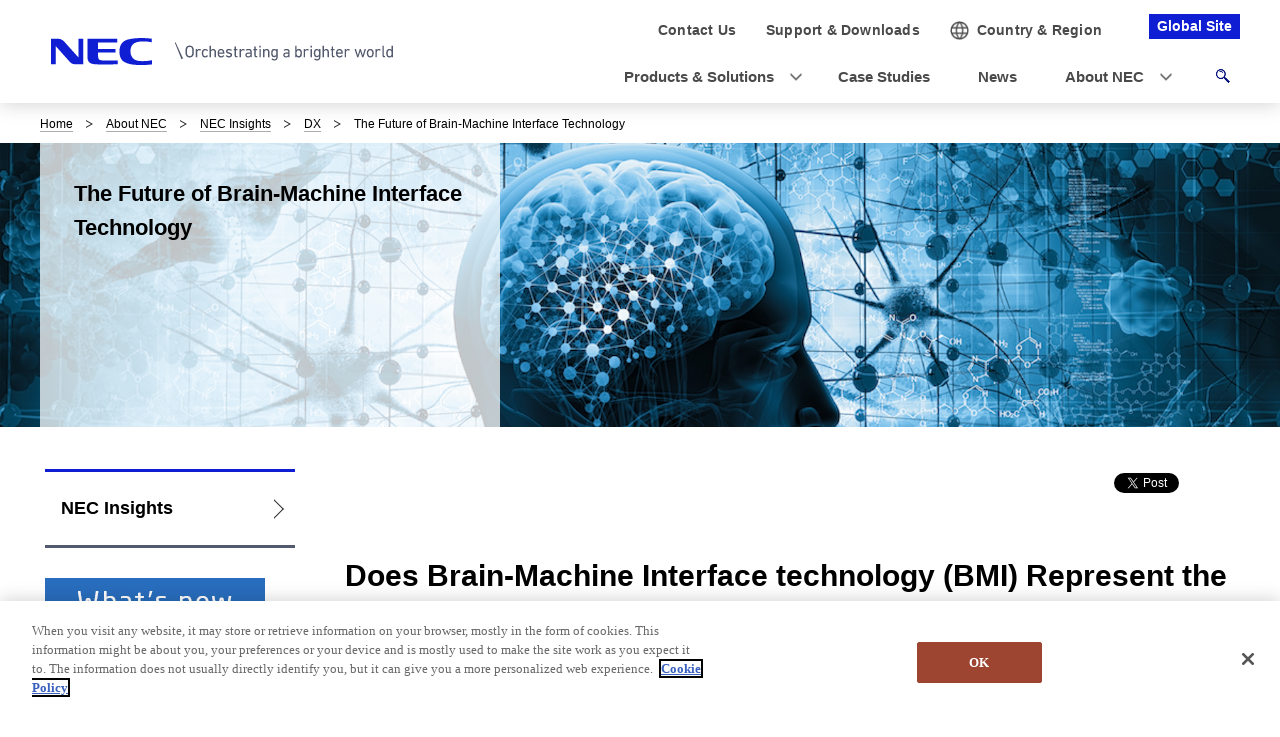

--- FILE ---
content_type: text/html; charset=UTF-8
request_url: https://www.nec.com/en/global/insights/article/2020022514/index.html
body_size: 8428
content:
<!DOCTYPE HTML>

    <html lang="en">
      <head>
        <meta charset="UTF-8" />
        <meta content="Brain-Machine-Interface, BMI, Neuralink, ElonMusk, Looxid" name="keywords" />
        <meta content="Many companies believe that brain technology such as &quot;Brain Machine Interface&quot; will eventually evolve into an entirely new form of communication where users will be able to &quot;think&quot; words which will be converted into text without the need for speaking or writing." name="description" />
        <title>The Future of Brain-Machine Interface Technology: NEC Insights | NEC</title>
        <link href="/iwov-resources/fixed-layout/2017v3-2column-Refined.css" rel="stylesheet" type="text/css" />
        <meta content="width=device-width,initial-scale=1" name="viewport" />
        <meta content="telephone=no" name="format-detection" />
        <meta content="IE=edge" http-equiv="X-UA-Compatible" />
        <link href="/nf_global/v3/common/css/reserve_top1.css" rel="stylesheet" />
        <script src="/nf_global/v3/common/js/jquery.js"></script>
        <script src="/nf_global/v3/common/js/reserve_top1.js"></script>
        <link href="/nf_global/v3/common/css/master-2021.css" rel="stylesheet" type="text/css" />
        <script src="/nf_global/v3/common/js/init.js"></script>
        <link href="/nf_global/v3/common/css/reserve_top2.css" rel="stylesheet" />
        <script src="/nf_global/v3/common/js/reserve_top2.js"></script>
        <script type="application/ld+json">
{
   "@context" : "https://schema.org",
   "@type" : "BreadcrumbList",
   "itemListElement" : [
      {
         "@type" : "ListItem",
         "item" : "https://www.nec.com/index.html",
         "name" : "Home",
         "position" : 1
      },
      {
         "@type" : "ListItem",
         "item" : "https://www.nec.com/en/global/about/index.html",
         "name" : "About NEC",
         "position" : 2
      },
      {
         "@type" : "ListItem",
         "item" : "https://www.nec.com/en/global/insights/index.html",
         "name" : "NEC Insights",
         "position" : 3
      },
      {
         "@type" : "ListItem",
         "item" : "https://www.nec.com/en/global/insights/dx.html",
         "name" : "DX",
         "position" : 4
      },
      {
         "@type" : "ListItem",
         "name" : "The Future of Brain-Machine Interface Technology",
         "position" : 5
      }
   ]
}
</script>
        <meta content="en_US" property="og:locale" />
        <meta content="https://www.nec.com/en/global/insights/article/2020022514/index.html" property="og:url" />
        <meta content="Many companies believe that brain technology such as &quot;Brain Machine Interface&quot; will eventually evolve into an entirely new form of communication where users will be able to &quot;think&quot; words which will be converted into text without the need for speaking or writing." property="og:description" />
        <meta content="article" property="og:type" />
        <meta content="The Future of Brain-Machine Interface Technology" property="og:title" />
        <meta content="NEC" property="og:site_name" />
        <meta content="https://www.nec.com/en/global/insights/article/2020022514/images/og_image.jpg" property="og:image" />
        <link href="https://www.nec.com/en/global/insights/article/2020022514/index.html" rel="canonical" />
        <script src="//assets.adobedtm.com/37d5c4e7371ac8188d8c3ce88f739133254745ea/satelliteLib-9260490aec3b62c0e0323ab878d80640150d4d61.js"></script> 
                              <script>!function(e){var n="https://s.go-mpulse.net/boomerang/";if("False"=="True")e.BOOMR_config=e.BOOMR_config||{},e.BOOMR_config.PageParams=e.BOOMR_config.PageParams||{},e.BOOMR_config.PageParams.pci=!0,n="https://s2.go-mpulse.net/boomerang/";if(window.BOOMR_API_key="KBFTR-PAV64-8J39Z-CC5HZ-P53K2",function(){function e(){if(!o){var e=document.createElement("script");e.id="boomr-scr-as",e.src=window.BOOMR.url,e.async=!0,i.parentNode.appendChild(e),o=!0}}function t(e){o=!0;var n,t,a,r,d=document,O=window;if(window.BOOMR.snippetMethod=e?"if":"i",t=function(e,n){var t=d.createElement("script");t.id=n||"boomr-if-as",t.src=window.BOOMR.url,BOOMR_lstart=(new Date).getTime(),e=e||d.body,e.appendChild(t)},!window.addEventListener&&window.attachEvent&&navigator.userAgent.match(/MSIE [67]\./))return window.BOOMR.snippetMethod="s",void t(i.parentNode,"boomr-async");a=document.createElement("IFRAME"),a.src="about:blank",a.title="",a.role="presentation",a.loading="eager",r=(a.frameElement||a).style,r.width=0,r.height=0,r.border=0,r.display="none",i.parentNode.appendChild(a);try{O=a.contentWindow,d=O.document.open()}catch(_){n=document.domain,a.src="javascript:var d=document.open();d.domain='"+n+"';void(0);",O=a.contentWindow,d=O.document.open()}if(n)d._boomrl=function(){this.domain=n,t()},d.write("<bo"+"dy onload='document._boomrl();'>");else if(O._boomrl=function(){t()},O.addEventListener)O.addEventListener("load",O._boomrl,!1);else if(O.attachEvent)O.attachEvent("onload",O._boomrl);d.close()}function a(e){window.BOOMR_onload=e&&e.timeStamp||(new Date).getTime()}if(!window.BOOMR||!window.BOOMR.version&&!window.BOOMR.snippetExecuted){window.BOOMR=window.BOOMR||{},window.BOOMR.snippetStart=(new Date).getTime(),window.BOOMR.snippetExecuted=!0,window.BOOMR.snippetVersion=12,window.BOOMR.url=n+"KBFTR-PAV64-8J39Z-CC5HZ-P53K2";var i=document.currentScript||document.getElementsByTagName("script")[0],o=!1,r=document.createElement("link");if(r.relList&&"function"==typeof r.relList.supports&&r.relList.supports("preload")&&"as"in r)window.BOOMR.snippetMethod="p",r.href=window.BOOMR.url,r.rel="preload",r.as="script",r.addEventListener("load",e),r.addEventListener("error",function(){t(!0)}),setTimeout(function(){if(!o)t(!0)},3e3),BOOMR_lstart=(new Date).getTime(),i.parentNode.appendChild(r);else t(!1);if(window.addEventListener)window.addEventListener("load",a,!1);else if(window.attachEvent)window.attachEvent("onload",a)}}(),"".length>0)if(e&&"performance"in e&&e.performance&&"function"==typeof e.performance.setResourceTimingBufferSize)e.performance.setResourceTimingBufferSize();!function(){if(BOOMR=e.BOOMR||{},BOOMR.plugins=BOOMR.plugins||{},!BOOMR.plugins.AK){var n=""=="true"?1:0,t="",a="aocv7zaxykuhy2lx4joa-f-36f3ad585-clientnsv4-s.akamaihd.net",i="false"=="true"?2:1,o={"ak.v":"39","ak.cp":"149063","ak.ai":parseInt("90873",10),"ak.ol":"0","ak.cr":9,"ak.ipv":4,"ak.proto":"h2","ak.rid":"5ea5a84c","ak.r":51208,"ak.a2":n,"ak.m":"b","ak.n":"essl","ak.bpcip":"3.133.95.0","ak.cport":33960,"ak.gh":"23.209.83.9","ak.quicv":"","ak.tlsv":"tls1.3","ak.0rtt":"","ak.0rtt.ed":"","ak.csrc":"-","ak.acc":"","ak.t":"1769464412","ak.ak":"hOBiQwZUYzCg5VSAfCLimQ==w2y/[base64]/[base64]","ak.pv":"50","ak.dpoabenc":"","ak.tf":i};if(""!==t)o["ak.ruds"]=t;var r={i:!1,av:function(n){var t="http.initiator";if(n&&(!n[t]||"spa_hard"===n[t]))o["ak.feo"]=void 0!==e.aFeoApplied?1:0,BOOMR.addVar(o)},rv:function(){var e=["ak.bpcip","ak.cport","ak.cr","ak.csrc","ak.gh","ak.ipv","ak.m","ak.n","ak.ol","ak.proto","ak.quicv","ak.tlsv","ak.0rtt","ak.0rtt.ed","ak.r","ak.acc","ak.t","ak.tf"];BOOMR.removeVar(e)}};BOOMR.plugins.AK={akVars:o,akDNSPreFetchDomain:a,init:function(){if(!r.i){var e=BOOMR.subscribe;e("before_beacon",r.av,null,null),e("onbeacon",r.rv,null,null),r.i=!0}return this},is_complete:function(){return!0}}}}()}(window);</script></head>
      <body> <!--ls:begin[body]-->
        <div id="fb-root"> </div>
        <script class="optanon-category-C0004" type="text/plain">(function(d, s, id) {
  var js, fjs = d.getElementsByTagName(s)[0];
  if (d.getElementById(id)) return;
  js = d.createElement(s); js.id = id;
  js.src = "//connect.facebook.net/en_US/sdk.js#xfbml=1&version=v2.0";
  fjs.parentNode.insertBefore(js, fjs);
}(document, 'script', 'facebook-jssdk'));</script>
        <div id="NFI-header">
          <script type="text/javascript">
<!--
var n16Locale="en";
//-->
</script> </div><header class="site-header-02 js-toFixedByScroll"><div class="inner">
            <div class="content">
              <div class="logo">
                <h1 class="siteName"><a href="//www.nec.com/"> <picture> <source srcset="/nf_global/v3/common/img/site/header-img.webp" type="image/webp"> <img alt="NEC Orchestrating a brighter world" height="13" src="/nf_global/v3/common/img/site/header-img.png" width="175" /> </picture> </a></h1> <!-- /.logo --> </div>
              <div class="languageLabel">
                <div class="inner">
                  <p>Global Site</p> <!-- /.inner --> </div> <!-- /.languageLabel --> </div><nav class="nav-global-02  js-request-headerUI" data-request="{
    &quot;className&quot;: &quot;headerHamburger&quot;,
    &quot;method&quot;: &quot;prepend&quot;,
    &quot;target&quot;: &quot;site-header-global&quot;,
    &quot;sp&quot;: {
        &quot;type&quot;: &quot;sync&quot;,
        &quot;syncTarget&quot;: &quot;site-header-search&quot;,
        &quot;default&quot;: &quot;hide&quot;
    },
    &quot;pc&quot;: {
        &quot;default&quot;: &quot;show&quot;
    }
}"><h2 class="str-hidden">Navigation</h2>
                <div class="content" id="site-header-global">
                  <div class="inner js-header-megaDropDown">
                    <ul aria-label="Global navigation" class="list of-global">
                      <li class="js-header-megaDropDown-hook"><a data-href="#site-header-global-content-ProductsAndSolutions" href="//www.nec.com/en/global/solutions/index.html"><span>Products &amp; Solutions</span></a></li>
                      <li><a href="//www.nec.com/en/case/index.html" onclick="var s=s_gi('neccom'); s.tl(this,'o','nav_cas',null,'navigate');return false"><span>Case Studies</span></a></li>
                      <li><a href="//www.nec.com/en/press/index.html" onclick="var s=s_gi('neccom'); s.tl(this,'o','nav_new',null,'navigate');return false"><span>News</span></a></li>
                      <li class="js-header-megaDropDown-hook"><a data-href="#site-header-global-content-AboutNEC" href="//www.nec.com/en/global/about/index.html"><span>About NEC</span></a></li> <!-- /.list --> </ul>
                    <ul aria-label="Utility navigation" class="list of-utility">
                      <li class="of-contact"><a href="https://contact.nec.com/cgi-bin/contact/select_qc.cgi"><span>Contact Us</span></a></li>
                      <li class="of-supportAndDownload"><a href="//www.nec.com/en/global/support/index.html"><span>Support &amp; <br class="pc-hide" />Downloads</span></a></li> <!-- /.list --> </ul> <!-- /.inner --> </div> <!-- /.content --> </div> <!-- /.nav-global-02 --></nav> <!-- /.content --> </div> <!-- /.inner --> </div> <!-- /.site-header-02 --></header>  <main class="site-main"><section class="sct-primary"><div class="str-outer-wide">
              <div class="str-inner">
                <h2 class="str-hidden">Breadcrumb navigation</h2><nav class="nav-location"><ul class="list">
                    <li><a href="/index.html">Home</a></li>
                    <li><a href="/en/global/about/index.html">About NEC</a></li>
                    <li><a href="/en/global/insights/index.html?">NEC Insights</a></li>
                    <li><a href="/en/global/insights/dx.html?">DX</a></li>
                    <li><b>The Future of Brain-Machine Interface Technology</b></li> <!-- /.list --> </ul> <!-- /.nav-location --></nav><!-- /.str-inner --> </div> <!-- /.str-outer --> </div>
            <div class="str-mainvisual">
              <div class="str-inner">
                <div class="content">
                  <div class="content-inner">
                    <h1 class="hdg">The Future of Brain-Machine Interface Technology</h1> <!-- /.content-inner --> </div> <!-- /.content --> </div>
                <div class="image"><img alt="" class="pc-hide" src="/en/global/insights/article/2020022514/images/sp_visual.jpg" /><img alt="" class="pc-show" src="/en/global/insights/article/2020022514/images/main_visual.jpg" /><!-- /.image --> </div> <!-- /.str-inner --> </div> <!-- /.str-mainvisual --> </div>
            <div class="ls-row str-column" id="ls-row-3-col-1-row-2">
              <div class="ls-col str-column-side" id="ls-row-3-col-1-row-2-col-1"><nav class="nav-local"><!--marsfinderoff: index-->
                  <h2 class="str-hidden">Local Navigation</h2>
                  <div class="root js-btn-nav-local"><b class="title">Menu</b><a href="/en/global/insights/index.html?">NEC Insights</a></div>
                  <div class="ls-row content" id="ls-row-3-col-1-row-2-col-1-row-1-col-2-row-1">
                    <div class="ls-row str-link-side" id="ls-row-3-col-1-row-2-col-1-row-1-col-2-row-1-col-2-row-1">
                      <div class="str-outer-full">
                        <div class="str-inner">
                          <div id="NFI-insertHtml">
                            <script type="text/javascript">
  <!--
   var insertHtmlUrl = "/en/global/insights/tagline/whats_new.html";
  //-->
  </script> </div> <!-- /.str-inner --> </div> <!-- /.str-outer --> </div>
                      <div class="str-outer-full ">
                        <div class="str-inner">
                          <div id="NFI-insertHtml_1">
                            <script type="text/javascript">
<!--
     var insertHtmlUrl_1 = "/en/global/insights/tagline/ranking.html";
//-->
</script> </div> <!-- /.str-inner --> </div> <!-- /.str-outer --> </div>
                      <div class="str-outer-full ">
                        <div class="str-inner">
                          <div id="NFI-insertHtml_2">
                            <script type="text/javascript">
<!--
     var insertHtmlUrl_2 = "/en/global/insights/tagline/about_bi_link.html";
//-->
</script> </div> <!-- /.str-inner --> </div> <!-- /.str-outer --> </div> </div> </div> <!--marsfinderon: index--></nav> </div>
              <div class="ls-row str-column-main" id="ls-row-3-col-1-row-2-col-2-row-1">
                <div class="str-outer">
                  <div class="str-inner">
                    <div class="comp-sns align-right">
                      <ul class="list">
                        <li class="of-twitter"><a class="twitter-share-button" data-lang="en_US" data-related="" data-via="" href="https://twitter.com/share">Tweet</a><script>!function(d,s,id){var js,fjs=d.getElementsByTagName(s)[0];if(!d.getElementById(id)){js=d.createElement(s);js.id=id;js.src="https://platform.twitter.com/widgets.js";fjs.parentNode.insertBefore(js,fjs);}}(document,"script","twitter-wjs");</script> </li>
                        <li class="of-linkedin">
                          <script src="//platform.linkedin.com/in.js" type="text/javascript">lang: en_US</script>
                          <script type="IN/Share"></script> </li>
                        <li class="of-facebook-02">
                          <div class="fb-share-button" data-layout="button_count" data-mobile-iframe="true" data-size="small"><a class="fb-xfbml-parse-ignore" href="https://www.facebook.com/sharer/sharer.php?u&amp;src=sdkpreparse" target="_blank">Share</a></div> </li> </ul> <!-- /.comp-sns --> </div> <!-- /.str-inner --> </div> <!-- /.str-outer --> </div>
                <div class="str-outer">
                  <div class="str-inner">
                    <h2 class="mod-hdg-l2-02"><span>Does Brain-Machine Interface technology (BMI) Represent the Future of Communications?</span><!-- /.mod-hdg-l2-02 --> </h2> <!-- /.str-inner --> </div> <!-- /.str-outer --> </div>
                <div class="str-outer">
                  <div class="str-inner">
                    <p class=" align-left">BMI technology is emerging as one of the hottest areas in the global startup community, as many companies are developing services which are enabling the brain to communicate. Studying the human brain for psychological and physiological reasons has long been a mission of academics, often with the goal of treating disorders. More recently, however, many companies are using brain technology to develop new forms of communication and new business applications. Many companies also believe that brain technology will eventually evolve into an entirely new form of communication where users will be able to &ldquo;think&rdquo; words which will be converted into text without the need for speaking or writing.<br />
                      <br />And while this concept may seem farfetched, there are several companies, including some prominent technology players, who are working to make this happen. For example, in 2017 Facebook announced that it was working on a wearable device which would allow users to think up to 100 words per minute which would be then converted into text (the average human can type about 40 words per minute). Since then the company has performed extensive research into brain technologies with the ultimate goal of enabling wearables to be controlled by the human brain. Recent research the company funded at the University of California San Francisco which was able to determine with up to 76% accuracy what a patient was thinking.</p> <!--/.str-inner --> </div> <!--/.str-outer --> </div>
                <div class="str-outer">
                  <div class="str-inner"><figure class="mod-media align-center"><span><picture><source srcset="/en/global/insights/article/2020022514/images/002.jpg"><img alt="" class="lazyload" data-src="/en/global/insights/article/2020022514/images/002.jpg" loading="lazy" /></picture></span><!-- /.mod-media --></figure><!-- /.str-inner --> </div> <!-- /.str-outer --> </div>
                <div class="str-outer">
                  <div class="str-inner">
                    <h2 class="mod-hdg-l2-02"><span>The First Generation of Brain-Machine Interfaces, BrainGate by Cybernetics</span><!-- /.mod-hdg-l2-02 --> </h2> <!-- /.str-inner --> </div> <!-- /.str-outer --> </div>
                <div class="str-outer">
                  <div class="str-inner">
                    <p class=" align-left">Brain implants designed to allow humans to control physical objects using their brain have been in development for many years, and the first examples of such devices were designed to help medical patients with physical impairments. One such example is the BrainGate system which uses a functional electrical stimulator to help connect the brain to muscles. The first trials of this technology occurred in 2004, in which a patient was able to control the cursor on a computer by simply thinking where it should go. Since the technology has advanced, and a patient had a microelectrode array implanted in his brain and his arm as his nerves had been severed in an accident in the past. These two microelectrodes were connected and hence brain signals are sent from the brain to the arm, allowing for a high degree of mobility. Two years after this procedure the patient is now able to feed and clothe himself.</p> <!--/.str-inner --> </div> <!--/.str-outer --> </div>
                <div class="str-outer">
                  <div class="str-inner">
                    <h2 class="mod-hdg-l2-02"><span>Brain Sensors for Wearables, Looxid Labs</span><!-- /.mod-hdg-l2-02 --> </h2> <!-- /.str-inner --> </div> <!-- /.str-outer --> </div>
                <div class="str-outer">
                  <div class="str-inner"><figure class="mod-media align-center"><span><picture><source srcset="/en/global/insights/article/2020022514/images/003.jpg"><img alt="" class="lazyload" data-src="/en/global/insights/article/2020022514/images/003.jpg" loading="lazy" /></picture></span><!-- /.mod-media --></figure><!-- /.str-inner --> </div> <!-- /.str-outer --> </div>
                <div class="str-outer">
                  <div class="str-inner">
                    <p class=" align-left">BMI technology is just starting to make its way into wearable devices and is expected to play a large role in consumer electronic devices such as smart glasses and VR head mounted displays. One company doing so is Looxid Labs in South Korea. This company makes a VR headset which has several sensors embedded in it, including a sensor that measures brainwaves. By having this sensor, the company can collect data that would be otherwise obtainable from other types of recognition sensors. This in turn enables the company to have unique use cases due to the fact that it leverages brain technology as the company is for example able to determine the emotional state of the user when he or she views an advertisement regardless of his or her facial expression.</p> <!--/.str-inner --> </div> <!--/.str-outer --> </div>
                <div class="str-outer">
                  <div class="str-inner">
                    <h2 class="mod-hdg-l2-02"><span>Combining the Human Brain with AI – Neuralink</span><!-- /.mod-hdg-l2-02 --> </h2> <!-- /.str-inner --> </div> <!-- /.str-outer --> </div>
                <div class="str-outer">
                  <div class="str-inner"><figure class="mod-media align-center"><span><picture><source srcset="/en/global/insights/article/2020022514/images/004.jpg"><img alt="" class="lazyload" data-src="/en/global/insights/article/2020022514/images/004.jpg" loading="lazy" /></picture></span><!-- /.mod-media --></figure><!-- /.str-inner --> </div> <!-- /.str-outer --> </div>
                <div class="str-outer">
                  <div class="str-inner">
                    <p class=" align-left">The most closely watched and potentially disruptive company in the brain technology sector is Neuralink, backed by Elon Musk. His company recently came out of stealth mode and unveiled some of its recent technological achievements, as the company as the overall goal of connecting human brains with AI using a machine interface. Neuralink has created a machine that is able to insert threads which are thinner than a strand of human hair directly into the human brain and these threads are able to detect brain activity. These threads are then connected into a device behind the ear which can then be connected to a PC or other smart device. Like most other companies in the brain technology space, Neuralink will also start with the focus of helping disabled people communicate with people and machines. The technology has already been tested on mice and monkeys in a laboratory environment and the company hopes to start human trials in 2020.<br />
                      <br />Neuralink has ambitions for its brain technology that far exceed the vision of current companies. By enabling the relatively easily and cheaply implanting of thousands of electrodes in the human brain this will unlock an enormous amount of data that can be analyzed by scientists and machine learning to better understand how neurons communicate and this data will eventually be used to decode the language of the brain which will enable further advancements in using the human brain as a communications tool.</p> <!--/.str-inner --> </div> <!--/.str-outer --> </div>
                <div class="str-outer">
                  <div class="str-inner">
                    <h2 class="mod-hdg-l2-02"><span>What Does the Future Hold for BMI Technology?</span><!-- /.mod-hdg-l2-02 --> </h2> <!-- /.str-inner --> </div> <!-- /.str-outer --> </div>
                <div class="str-outer">
                  <div class="str-inner">
                    <p class=" align-left">In the relatively near term, it is quite feasible that BMI technology will emerge as an advanced form of communication which will be used beyond specialized medical treatment. Devices such as wearables will be equipped with brain sensor technology where a user will be able to think simple commands such as `enter` and `delete` in order to control a device, as opposed to having to say these words out loud. This will overcome a major challenge with voice-controlled devices as many users are hesitant to use them in environments such as offices and while on public transportation. This in turn will make technologies such as personal digital assistants much more useful.<br />
                      <br />But going further there is a larger area for the application of brain technology, which some believe will be essential for the future of mankind. Elon Musk envisions a future where Neuralink will connect the brain to the cloud, allowing for both an uplink of a user`s brain activity to the Internet and download of new information to a user`s brain, essentially an augmented-reality brain. Musk sees this effort for the future of mankind and believes that his cybernetic system will help humanity navigate any future threats posed by AI.</p> <!--/.str-inner --> </div> <!--/.str-outer --> </div>
                <div class="str-outer">
                  <div class="str-inner">
                    <p class=" align-left"><strong>Selected Sources:</strong></p> <!--/.str-inner --> </div> <!--/.str-outer --> </div>
                <div class="str-outer">
                  <div class="str-inner">
                    <div class="mod-link of-list">
                      <ul class="list ">
                        <li><a href="https://www.technologyreview.com/s/614034/facebook-is-funding-brain-experiments-to-create-a-device-that-reads-your-mind/" target="_blank"><img alt="new window" class="icn" lang="en" src="/nf_global/v3/common/img/icn/_blank.png" />https://www.technologyreview.com/s/614034/facebook-is-funding-brain-experiments-to-create-a-device-that-reads-your-mind/</a></li>
                        <li><a href="https://www.nature.com/articles/s41467-019-10994-4" target="_blank"><img alt="new window" class="icn" lang="en" src="/nf_global/v3/common/img/icn/_blank.png" />https://www.nature.com/articles/s41467-019-10994-4</a></li>
                        <li><a href="https://www.meddeviceonline.com/doc/brain-implant-restores-movement-to-limbs-paralyzed-for-eight-years-0001" target="_blank"><img alt="new window" class="icn" lang="en" src="/nf_global/v3/common/img/icn/_blank.png" />https://www.meddeviceonline.com/doc/brain-implant-restores-movement-to-limbs-paralyzed-for-eight-years-0001</a></li>
                        <li><a href="https://www.koreaherald.com/view.php?ud=20180527000229" target="_blank"><img alt="new window" class="icn" lang="en" src="/nf_global/v3/common/img/icn/_blank.png" />https://www.koreaherald.com/view.php?ud=20180527000229</a></li> <!-- /.list --> </ul> <!-- /.mod-link(-02) --> </div> <!-- /.str-inner --> </div> <!-- /.str-outer --> </div>
                <div class="str-outer">
                  <div class="str-inner">
                    <div class="comp-sns align-right">
                      <ul class="list">
                        <li class="of-twitter"><a class="twitter-share-button" data-lang="en_US" data-related="" data-via="" href="https://twitter.com/share">Tweet</a><script>!function(d,s,id){var js,fjs=d.getElementsByTagName(s)[0];if(!d.getElementById(id)){js=d.createElement(s);js.id=id;js.src="https://platform.twitter.com/widgets.js";fjs.parentNode.insertBefore(js,fjs);}}(document,"script","twitter-wjs");</script> </li>
                        <li class="of-linkedin">
                          <script src="//platform.linkedin.com/in.js" type="text/javascript">lang: en_US</script>
                          <script type="IN/Share"></script> </li>
                        <li class="of-facebook-02">
                          <div class="fb-share-button" data-layout="button_count" data-mobile-iframe="true" data-size="small"><a class="fb-xfbml-parse-ignore" href="https://www.facebook.com/sharer/sharer.php?u&amp;src=sdkpreparse" target="_blank">Share</a></div> </li> </ul> <!-- /.comp-sns --> </div> <!-- /.str-inner --> </div> <!-- /.str-outer --> </div>
                <div class="str-outer">
                  <div class="str-inner">
                    <p class=" align-right">(February 28, 2020)</p> <!--/.str-inner --> </div> <!--/.str-outer --> </div>
                <div class="str-outer">
                  <div class="str-inner">
                    <div class="comp-sns-02">
                      <ul class="list">
                        <li><a href="https://www.facebook.com/nec.global/" target="_blank"><img alt="facebook" loading="lazy" src="/nf_global/v3/common/img/comp/sns-02-icn.png" width="48" /></a></li>
                        <li><a href="https://www.linkedin.com/company/nec" target="_blank"><img alt="Linkedin" loading="lazy" src="/nf_global/v3/common/img/comp/sns-02-icn-03.png" width="48" /></a></li> </ul> </div> </div> </div> </div> </div> </section> </main><footer class="site-footer"><div class="ls-area seg-primary" id="ls-row-4-area-1">
            <div id="NFI-footerlink">
              <script type="text/javascript">
<!--
var n18Locale="en";
//-->
</script> </div>
            <div class="str-outer-full">
              <div class="str-inner">
                <p class="scroll-top js-page-top"><a href="#top">Top of this page</a></p> </div> </div> </div>
          <div class="ls-area seg-secondary" id="ls-row-4-area-2">
            <div id="NFI-footer">
              <script type="text/javascript">
<!--
var n19Locale="en";
//-->
</script> </div>
            <div class="str-outer-wide">
              <div class="str-inner">
                <div class="wrap">
                  <ul class="list">
                    <li><a href="//www.nec.com/en/global/privacy/index.html">Privacy Policy</a></li>
                    <li><a href="//www.nec.com/en/global/cookies/index.html">Cookie Policy</a></li>
                    <li><a href="//www.nec.com/en/global/terms/index.html">Terms of Use</a></li>
                    <li><a href="//www.nec.com/en/global/site/webaccessibility/index.html">Accessibility</a></li>
                    <li><a href="//www.nec.com/en/global/iss/index.html">Information Security</a></li>
                    <li><a href="//www.nec.com/en/global/csr/modernslavery/index.html">Modern Slavery Statement</a></li>
                    <li><a href="https://contact.nec.com/cgi-bin/contact/select_qc.cgi">Contact Us</a></li>
                    <li><a href="//www.nec.com/en/global/sitemap/index.html">Site Map</a></li> <!-- /.list --> </ul>
                  <p class="copyright"><small>&copy; NEC Corporation</small></p> <!-- /.wrap --> </div> <!-- /.str-inner --> </div> <!-- /.str-outer-wide --> </div> </div> </footer><script type="text/javascript">
<!--
var sc = {};

sc.channel=""

sc.prop4=""

sc.prop5=""

sc.events=""

//--></script>
        <script type="text/javascript">_satellite.pageBottom();</script>
        <script src="/nf_global/v3/common/js/reserve_bottom1.js"></script>
        <script src="/nf_global/v3/common/js/template.common.js"></script>
        <script src="/nf_global/v3/common/js/run.js"></script>
        <script async="async" defer="defer" src="https://apis.google.com/js/platform.js">
{lang: 'en'}
</script>
        <script src="/nf_global/v3/common/js/reserve_bottom2.js"></script> <!--ls:end[body]--> </body> </html> 

--- FILE ---
content_type: text/html; charset=UTF-8
request_url: https://www.nec.com/en/global/insights/tagline/whats_new.html
body_size: 281
content:
<!--What's new-->
<ul class="list mb-10">
<li>
<div class="img">
<img src="/en/global/insights/images/whats_new.jpg" alt="What's new">
<!-- /.img --></div></li>
<!-- /.list --></ul>

<div class="mod-link of-list">
<ul class="list">
<li><a href="/en/global/insights/article/nvw2022-nec-mastercard-payments/index.html"><span class="fs-01">NVW 2022 Preview: Mastercard and NEC Discuss the Future of Face Recognition-based Payment</span></a></li>
<li><a href="/en/global/insights/article/2022070002/index.html"><span class="fs-01">Tech by popular demand- The NEC Visionary Week returns 15 September, 2022!</span></a></li>
<li><a href="/en/global/insights/article/2022070001/index.html"><span class="fs-01">NEC and SITA Unlock Next-Generation Airport Tech at Passenger Terminal Expo 2022</span></a></li>
<li><a href="/en/global/insights/article/2022060002/index.html"><span class="fs-01">Teamwork Makes The Dream Work (Part 2)</span></a></li>
<li><a href="/en/global/insights/article/2022060001/index.html"><span class="fs-01">Teamwork Makes The Dream Work (Part 1)</span></a></li>
<!-- /.list --></ul>
<!-- /.mod-link --></div>


--- FILE ---
content_type: text/html; charset=UTF-8
request_url: https://www.nec.com/en/global/insights/tagline/whats_new.html
body_size: 277
content:
<!--What's new-->
<ul class="list mb-10">
<li>
<div class="img">
<img src="/en/global/insights/images/whats_new.jpg" alt="What's new">
<!-- /.img --></div></li>
<!-- /.list --></ul>

<div class="mod-link of-list">
<ul class="list">
<li><a href="/en/global/insights/article/nvw2022-nec-mastercard-payments/index.html"><span class="fs-01">NVW 2022 Preview: Mastercard and NEC Discuss the Future of Face Recognition-based Payment</span></a></li>
<li><a href="/en/global/insights/article/2022070002/index.html"><span class="fs-01">Tech by popular demand- The NEC Visionary Week returns 15 September, 2022!</span></a></li>
<li><a href="/en/global/insights/article/2022070001/index.html"><span class="fs-01">NEC and SITA Unlock Next-Generation Airport Tech at Passenger Terminal Expo 2022</span></a></li>
<li><a href="/en/global/insights/article/2022060002/index.html"><span class="fs-01">Teamwork Makes The Dream Work (Part 2)</span></a></li>
<li><a href="/en/global/insights/article/2022060001/index.html"><span class="fs-01">Teamwork Makes The Dream Work (Part 1)</span></a></li>
<!-- /.list --></ul>
<!-- /.mod-link --></div>


--- FILE ---
content_type: text/html; charset=UTF-8
request_url: https://www.nec.com/en/global/insights/tagline/ranking.html
body_size: 313
content:
<!--Top5 articles-->
<ul class="list mb-10">
<li>
<div class="img">
<img src="/en/global/insights/images/ranking.jpg" alt="Top5 articles">
<!-- /.img --></div></li>
<!-- /.list --></ul>

<div class="mod-list-02 of-notice">
<ul class="list">
<li>
<span class="mark">1.</span>
<div class="content">
<small><a href="/en/global/insights/article/2022060002/index.html">Teamwork Makes the Dream Work (Part 2)</a></small>
<!-- /.content --></div>
</li>
<li>
<span class="mark">2.</span>
<div class="content">
<small><a href="/en/global/insights/article/2022070001/index.html">NEC and SITA Unlock Next-Generation Airport Tech at Passenger Terminal Expo 2022</a></small>
<!-- /.content --></div>
</li>
<li>
<span class="mark">3.</span>
<div class="content">
<small><a href="/en/global/insights/article/2020022520/index.html">How the Consensus Protocol Impacts Blockchain Throughput</a></small>
<!-- /.content --></div>
</li>
<li>
<span class="mark">4.</span>
<div class="content">
<small><a href="/en/global/insights/article/2021030001/index.html">5G and the Smart City - Early use cases are now emerging</a></small>
<!-- /.content --></div>
</li>
<li>
<span class="mark">5.</span>
<div class="content">
<small><a href="/en/global/insights/article/2020022509/index.html">How Virtual Reality and Augmented Reality are Disrupting the Enterprise</a></small>
<!-- /.content --></div>
</li>

<!-- /.list --></ul>
<!-- /.mod-list-02 --></div>

--- FILE ---
content_type: text/html; charset=UTF-8
request_url: https://www.nec.com/en/global/insights/tagline/about_bi_link.html
body_size: -61
content:
<!--About Business Insights-->
<p class="mod-btn align-left mb-40">
<a href="/en/global/insights/about_bi.html">About NEC Insights</a>
<!-- /.mod-btn --></p>

--- FILE ---
content_type: application/javascript
request_url: https://tags.tiqcdn.com/utag/nec/main/prod/utag.js
body_size: 56034
content:
//tealium universal tag - utag.loader ut4.0.202601260710, Copyright 2026 Tealium.com Inc. All Rights Reserved.
var utag_condload=false;try{(function(){function ul(src,a,b){a=document;b=a.createElement('script');b.language='javascript';b.type='text/javascript';b.src=src;a.getElementsByTagName('head')[0].appendChild(b)};var match=(""+document.cookie).match("(^|;\\s)utag_env_nec_main=(\/\/tags\.tiqcdn\.com\/utag\/nec\/[a-z0-9\\.-]{1,30}\\/[^\\s;]*)");if(match){if(match[2].indexOf("/prod/")===-1){var s=match[2];while(s.indexOf("%")!=-1){s=decodeURIComponent(s);}s=s.replace(/\.\./g,"");ul(s);utag_condload=true;__tealium_default_path='//tags.tiqcdn.com/utag/nec/main/prod/';}}})();}catch(e){};try{try{window.utag_cfg_ovrd=window.utag_cfg_ovrd||{};window.utag_cfg_ovrd.domain=location.hostname;if(location.host.indexOf('www.nec.com')>-1||location.host.indexOf('asean.nec.com')>-1||location.host.indexOf('feature-9-analytics-integration--aem-dev-mwp-nec--swfg1200410.aem.live')>-1){window.utag_cfg_ovrd.noview=true;console.log('GET CONSENT: Stop Default utag.view');}}catch(e){console.log(e)}}catch(e){console.log(e);}
if(!utag_condload){try{try{(function(a,b,c,d){let data_domain_script;switch(document.domain){case"www.nec.com":data_domain_script="ea8d5c6b-f53d-4148-b928-3a964933b9fd";break;case"asean.nec.com":data_domain_script="019830db-6af9-72f2-9eee-a7f904074ff6";break;case"feature-9-analytics-integration--aem-dev-mwp-nec--swfg1200410.aem.live":data_domain_script="019ae1dd-93cc-77b9-a30d-566039d7d27e";break;}
a="https://cdn-apac.onetrust.com/scripttemplates/otSDKStub.js?teal";b=document;c='script';d=b.createElement(c);d.src=a;d.type='text/java'+c;d.async=false;d.setAttribute("data-domain-script",data_domain_script);a=b.getElementsByTagName(c)[0];a.parentNode.insertBefore(d,a);})();}catch(e){console.log(e)}}catch(e){console.log(e);}}
if(!utag_condload){try{try{if(location.host.indexOf('www.nec.com')>-1||location.host.indexOf('asean.nec.com')>-1||location.host.indexOf('feature-9-analytics-integration--aem-dev-mwp-nec--swfg1200410.aem.live')>-1){window.OptanonWrapper=window.OptanonWrapper||function(){var configuration={maps:{c1:"C0004",c2:"C0004",c3:"C0004",c4:"C0004",c5:"C0004",c6:"C0004",c7:"C0004",c8:"C0004",c9:"C0004",c10:"C0004",c11:"C0004",c12:"C0004",c13:"C0003",c14:"C0002",c15:"C0003"}};var _getOnetrustCookieValues=function(){var consentValues={};var optanonConsent=(typeof utag.loader.RC('OptanonConsent')==="string")?utag.loader.RC('OptanonConsent'):"";var consentGroups=(optanonConsent||"").split("groups=").pop().split("&").shift().split(",");for(var index=0;index<consentGroups.length;index++){if(/^([^\s]+):(0|1)$/gmi.test(consentGroups[index])){var group=consentGroups[index].split(":");consentValues[group[0]]=group[1]||"0";}}
return consentValues;};var _process=function(){var cats={},categoryNames=utag.gdpr.getCategories(),onetrustCookieValues=_getOnetrustCookieValues();for(var i=0;i<categoryNames.length;i++){var id=i+1;var oneTrustCategoryMapped=configuration.maps["c"+id];cats[id]=onetrustCookieValues[oneTrustCategoryMapped]==="1"?1:0;}
utag.gdpr.setPreferencesValues(cats);utag.loader.initcfg();utag.gdpr.applyConsentState();utag.view(utag.data);};var _init=function(){if(!configuration){return;}
_process();};_init();};}
}catch(e){console.log(e)}}catch(e){console.log(e);}}
if(typeof utag=="undefined"&&!utag_condload){var utag={id:"nec.main",o:{},sender:{},send:{},rpt:{ts:{a:new Date()}},dbi:[],db_log:[],loader:{q:[],lc:0,f:{},p:0,ol:0,wq:[],lq:[],bq:{},bk:{},rf:0,ri:0,rp:0,rq:[],ready_q:[],sendq:{"pending":0},run_ready_q:function(){for(var i=0;i<utag.loader.ready_q.length;i++){utag.DB("READY_Q:"+i);try{utag.loader.ready_q[i]()}catch(e){utag.DB(e)};}},lh:function(a,b,c){a=""+location.hostname;b=a.split(".");c=(/\.co\.|\.com\.|\.org\.|\.edu\.|\.net\.|\.asn\.|\...\.jp$/.test(a))?3:2;return b.splice(b.length-c,c).join(".");},WQ:function(a,b,c,d,g){utag.DB('WQ:'+utag.loader.wq.length);try{if(utag.udoname&&utag.udoname.indexOf(".")<0){utag.ut.merge(utag.data,window[utag.udoname],0);}
if(utag.cfg.load_rules_at_wait){utag.handler.LR(utag.data);}}catch(e){utag.DB(e)};d=0;g=[];for(a=0;a<utag.loader.wq.length;a++){b=utag.loader.wq[a];b.load=utag.loader.cfg[b.id].load;if(b.load==4){this.f[b.id]=0;utag.loader.LOAD(b.id)}else if(b.load>0){g.push(b);d++;}else{this.f[b.id]=1;}}
for(a=0;a<g.length;a++){utag.loader.AS(g[a]);}
if(d==0){utag.loader.END();}},AS:function(a,b,c,d){utag.send[a.id]=a;if(typeof a.src=='undefined'){a.src=utag.cfg.path+((typeof a.name!='undefined')?a.name:'ut'+'ag.'+a.id+'.js')}
a.src+=(a.src.indexOf('?')>0?'&':'?')+'utv='+(a.v?utag.cfg.template+a.v:utag.cfg.v);utag.rpt['l_'+a.id]=a.src;b=document;this.f[a.id]=0;if(a.load==2){utag.DB("Attach sync: "+a.src);a.uid=a.id;b.write('<script id="utag_'+a.id+'" src="'+a.src+'"></scr'+'ipt>')
if(typeof a.cb!='undefined')a.cb();}else if(a.load==1||a.load==3){if(b.createElement){c='utag_nec.main_'+a.id;if(!b.getElementById(c)){d={src:a.src,id:c,uid:a.id,loc:a.loc}
if(a.load==3){d.type="iframe"};if(typeof a.cb!='undefined')d.cb=a.cb;utag.ut.loader(d);}}}},GV:function(a,b,c){b={};for(c in a){if(a.hasOwnProperty(c)&&typeof a[c]!="function")b[c]=a[c];}
return b},OU:function(a,b,c,d,f){try{if(typeof utag.data['cp.OPTOUTMULTI']!='undefined'){c=utag.loader.cfg;a=utag.ut.decode(utag.data['cp.OPTOUTMULTI']).split('|');for(d=0;d<a.length;d++){b=a[d].split(':');if(b[1]*1!==0){if(b[0].indexOf('c')==0){for(f in utag.loader.GV(c)){if(c[f].tcat==b[0].substring(1))c[f].load=0}}else if(b[0]*1==0){utag.cfg.nocookie=true}else{for(f in utag.loader.GV(c)){if(c[f].tid==b[0])c[f].load=0}}}}}}catch(e){utag.DB(e)}},RDdom:function(o){var d=document||{},l=location||{};o["dom.referrer"]=d.referrer;o["dom.title"]=""+d.title;o["dom.domain"]=""+l.hostname;o["dom.query_string"]=(""+l.search).substring(1);o["dom.hash"]=(""+l.hash).substring(1);o["dom.url"]=""+d.URL;o["dom.pathname"]=""+l.pathname;o["dom.viewport_height"]=window.innerHeight||(d.documentElement?d.documentElement.clientHeight:960);o["dom.viewport_width"]=window.innerWidth||(d.documentElement?d.documentElement.clientWidth:960);},RDcp:function(o,b,c,d){b=utag.loader.RC();for(d in b){if(d.match(/utag_(.*)/)){for(c in utag.loader.GV(b[d])){o["cp.utag_"+RegExp.$1+"_"+c]=b[d][c];}}}
for(c in utag.loader.GV((utag.cl&&!utag.cl['_all_'])?utag.cl:b)){if(c.indexOf("utag_")<0&&typeof b[c]!="undefined")o["cp."+c]=b[c];}
},RDqp:function(o,a,b,c){a=location.search+(location.hash+'').replace("#","&");if(utag.cfg.lowerqp){a=a.toLowerCase()};if(a.length>1){b=a.substring(1).split('&');for(a=0;a<b.length;a++){c=b[a].split("=");if(c.length>1){o["qp."+c[0]]=utag.ut.decode(c[1])}}}},RDmeta:function(o,a,b,h){a=document.getElementsByTagName("meta");for(b=0;b<a.length;b++){try{h=a[b].name||a[b].getAttribute("property")||"";}catch(e){h="";utag.DB(e)};if(utag.cfg.lowermeta){h=h.toLowerCase()};if(h!=""){o["meta."+h]=a[b].content}}},RDva:function(o){var readAttr=function(o,l){var a="",b;a=localStorage.getItem(l);if(!a||a=="{}")return;b=utag.ut.flatten({va:JSON.parse(a)});utag.ut.merge(o,b,1);}
try{readAttr(o,"tealium_va");readAttr(o,"tealium_va_"+o["ut.account"]+"_"+o["ut.profile"]);}catch(e){utag.DB(e)}},RDut:function(o,a){var t={};var d=new Date();var m=(utag.ut.typeOf(d.toISOString)=="function");o["ut.domain"]=utag.cfg.domain;o["ut.version"]=utag.cfg.v;t["tealium_event"]=o["ut.event"]=a||"view";t["tealium_visitor_id"]=o["ut.visitor_id"]=o["cp.utag_main_v_id"];t["tealium_session_id"]=o["ut.session_id"]=o["cp.utag_main_ses_id"];try{t["tealium_datasource"]=utag.cfg.datasource;t["tealium_account"]=o["ut.account"]=utag.cfg.utid.split("/")[0];t["tealium_profile"]=o["ut.profile"]=utag.cfg.utid.split("/")[1];t["tealium_environment"]=o["ut.env"]=utag.cfg.path.split("/")[6];}catch(e){utag.DB(e)}
t["tealium_random"]=Math.random().toFixed(16).substring(2);t["tealium_library_name"]="ut"+"ag.js";t["tealium_library_version"]=(utag.cfg.template+"0").substring(2);t["tealium_timestamp_epoch"]=Math.floor(d.getTime()/1000);t["tealium_timestamp_utc"]=(m?d.toISOString():"");d.setHours(d.getHours()-(d.getTimezoneOffset()/60));t["tealium_timestamp_local"]=(m?d.toISOString().replace("Z",""):"");utag.ut.merge(o,t,0);},RDses:function(o,a,c){a=(new Date()).getTime();c=(a+parseInt(utag.cfg.session_timeout))+"";if(!o["cp.utag_main_ses_id"]){o["cp.utag_main_ses_id"]=a+"";o["cp.utag_main__ss"]="1";o["cp.utag_main__sn"]=(1+parseInt(o["cp.utag_main__sn"]||0))+"";}else{o["cp.utag_main__ss"]="0";}
o["cp.utag_main__pn"]=o["cp.utag_main__pn"]||"1";o["cp.utag_main__st"]=c;utag.loader.SC("utag_main",{"_sn":(o["cp.utag_main__sn"]||1),"_ss":o["cp.utag_main__ss"],"_st":c,"ses_id":(o["cp.utag_main_ses_id"]||a)+";exp-session","_pn":o["cp.utag_main__pn"]+";exp-session"});},RDpv:function(o){if(typeof utag.pagevars=="function"){utag.DB("Read page variables");utag.pagevars(o);}},RD:function(o,a){utag.DB("utag.loader.RD");utag.DB(o);utag.loader.RDcp(o);if(!utag.loader.rd_flag){utag.loader.rd_flag=1;o["cp.utag_main_v_id"]=o["cp.utag_main_v_id"]||utag.ut.vi((new Date()).getTime());o["cp.utag_main__pn"]=(1+parseInt(o["cp.utag_main__pn"]||0))+"";utag.loader.SC("utag_main",{"v_id":o["cp.utag_main_v_id"]});utag.loader.RDses(o);}
if(a&&!utag.cfg.noview)utag.loader.RDses(o);utag.loader.RDqp(o);utag.loader.RDmeta(o);utag.loader.RDdom(o);utag.loader.RDut(o,a||"view");utag.loader.RDpv(o);utag.loader.RDva(o);},RC:function(a,x,b,c,d,e,f,g,h,i,j,k,l,m,n,o,v,ck,cv,r,s,t){o={};b=(""+document.cookie!="")?(document.cookie).split("; "):[];r=/^(.*?)=(.*)$/;s=/^(.*);exp-(.*)$/;t=(new Date()).getTime();for(c=0;c<b.length;c++){if(b[c].match(r)){ck=RegExp.$1;cv=RegExp.$2;}
e=utag.ut.decode(cv);if(typeof ck!="undefined"){if(ck.indexOf("ulog")==0||ck.indexOf("utag_")==0){e=cv.split("$");g=[];j={};for(f=0;f<e.length;f++){try{g=e[f].split(":");if(g.length>2){g[1]=g.slice(1).join(":");}
v="";if((""+g[1]).indexOf("~")==0){h=g[1].substring(1).split("|");for(i=0;i<h.length;i++)h[i]=utag.ut.decode(h[i]);v=h}else v=utag.ut.decode(g[1]);j[g[0]]=v;}catch(er){utag.DB(er)};}
o[ck]={};for(f in utag.loader.GV(j)){if(j[f]instanceof Array){n=[];for(m=0;m<j[f].length;m++){if(j[f][m].match(s)){k=(RegExp.$2=="session")?(typeof j._st!="undefined"?j._st:t-1):parseInt(RegExp.$2);if(k>t)n[m]=(x==0)?j[f][m]:RegExp.$1;}}
j[f]=n.join("|");}else{j[f]=""+j[f];if(j[f].match(s)){k=(RegExp.$2=="session")?(typeof j._st!="undefined"?j._st:t-1):parseInt(RegExp.$2);j[f]=(k<t)?null:(x==0?j[f]:RegExp.$1);}}
if(j[f])o[ck][f]=j[f];}}else if(utag.cl[ck]||utag.cl['_all_']){o[ck]=e}}}
return(a)?(o[a]?o[a]:{}):o;},SC:function(a,b,c,d,e,f,g,h,i,j,k,x,v){if(!a)return 0;if(a=="utag_main"&&utag.cfg.nocookie)return 0;v="";var date=new Date();var exp=new Date();exp.setTime(date.getTime()+(365*24*60*60*1000));x=exp.toGMTString();if(c&&c=="da"){x="Thu, 31 Dec 2009 00:00:00 GMT";}else if(a.indexOf("utag_")!=0&&a.indexOf("ulog")!=0){if(typeof b!="object"){v=b}}else{d=utag.loader.RC(a,0);for(e in utag.loader.GV(b)){f=""+b[e];if(f.match(/^(.*);exp-(\d+)(\w)$/)){g=date.getTime()+parseInt(RegExp.$2)*((RegExp.$3=="h")?3600000:86400000);if(RegExp.$3=="u")g=parseInt(RegExp.$2);f=RegExp.$1+";exp-"+g;}
if(c=="i"){if(d[e]==null)d[e]=f;}else if(c=="d")delete d[e];else if(c=="a")d[e]=(d[e]!=null)?(f-0)+(d[e]-0):f;else if(c=="ap"||c=="au"){if(d[e]==null)d[e]=f;else{if(d[e].indexOf("|")>0){d[e]=d[e].split("|")}
g=(d[e]instanceof Array)?d[e]:[d[e]];g.push(f);if(c=="au"){h={};k={};for(i=0;i<g.length;i++){if(g[i].match(/^(.*);exp-(.*)$/)){j=RegExp.$1;}
if(typeof k[j]=="undefined"){k[j]=1;h[g[i]]=1;}}
g=[];for(i in utag.loader.GV(h)){g.push(i);}}
d[e]=g}}else d[e]=f;}
h=new Array();for(g in utag.loader.GV(d)){if(d[g]instanceof Array){for(c=0;c<d[g].length;c++){d[g][c]=encodeURIComponent(d[g][c])}
h.push(g+":~"+d[g].join("|"))}else h.push((g+":").replace(/[\,\$\;\?]/g,"")+encodeURIComponent(d[g]))}
if(h.length==0){h.push("");x=""}
v=(h.join("$"));}
document.cookie=a+"="+v+";path=/;domain="+utag.cfg.domain+";expires="+x;return 1},LOAD:function(a,b,c,d){if(!utag.loader.cfg){return}
if(this.ol==0){if(utag.loader.cfg[a].block&&utag.loader.cfg[a].cbf){this.f[a]=1;delete utag.loader.bq[a];}
for(b in utag.loader.GV(utag.loader.bq)){if(utag.loader.cfg[a].load==4&&utag.loader.cfg[a].wait==0){utag.loader.bk[a]=1;utag.DB("blocked: "+a);}
utag.DB("blocking: "+b);return;}
utag.loader.INIT();return;}
utag.DB('utag.loader.LOAD:'+a);if(this.f[a]==0){this.f[a]=1;if(utag.cfg.noview!=true){if(utag.loader.cfg[a].send){utag.DB("SENDING: "+a);try{if(utag.loader.sendq.pending>0&&utag.loader.sendq[a]){utag.DB("utag.loader.LOAD:sendq: "+a);while(d=utag.loader.sendq[a].shift()){utag.DB(d);utag.sender[a].send(d.event,utag.handler.C(d.data));utag.loader.sendq.pending--;}}else{utag.sender[a].send('view',utag.handler.C(utag.data));}
utag.rpt['s_'+a]=0;}catch(e){utag.DB(e);utag.rpt['s_'+a]=1;}}}
if(utag.loader.rf==0)return;for(b in utag.loader.GV(this.f)){if(this.f[b]==0||this.f[b]==2)return}
utag.loader.END();}},EV:function(a,b,c,d){if(b=="ready"){if(!utag.data){try{utag.cl={'_all_':1};utag.loader.initdata();utag.loader.RD(utag.data);}catch(e){utag.DB(e)};}
if((document.attachEvent||utag.cfg.dom_complete)?document.readyState==="complete":document.readyState!=="loading")setTimeout(c,1);else{utag.loader.ready_q.push(c);var RH;if(utag.loader.ready_q.length<=1){if(document.addEventListener){RH=function(){document.removeEventListener("DOMContentLoaded",RH,false);utag.loader.run_ready_q()};if(!utag.cfg.dom_complete)document.addEventListener("DOMContentLoaded",RH,false);window.addEventListener("load",utag.loader.run_ready_q,false);}else if(document.attachEvent){RH=function(){if(document.readyState==="complete"){document.detachEvent("onreadystatechange",RH);utag.loader.run_ready_q()}};document.attachEvent("onreadystatechange",RH);window.attachEvent("onload",utag.loader.run_ready_q);}}}}else{if(a.addEventListener){a.addEventListener(b,c,false)}else if(a.attachEvent){a.attachEvent(((d==1)?"":"on")+b,c)}}},END:function(b,c,d,e,v,w){if(this.ended){return};this.ended=1;utag.DB("loader.END");b=utag.data;if(utag.handler.base&&utag.handler.base!='*'){e=utag.handler.base.split(",");for(d=0;d<e.length;d++){if(typeof b[e[d]]!="undefined")utag.handler.df[e[d]]=b[e[d]]}}else if(utag.handler.base=='*'){utag.ut.merge(utag.handler.df,b,1);}
utag.rpt['r_0']="t";for(var r in utag.loader.GV(utag.cond)){utag.rpt['r_'+r]=(utag.cond[r])?"t":"f";}
utag.rpt.ts['s']=new Date();v=utag.cfg.path;w=v.indexOf(".tiqcdn.");if(w>0&&b["cp.utag_main__ss"]==1&&!utag.cfg.no_session_count)utag.ut.loader({src:v.substring(0,v.indexOf("/ut"+"ag/")+6)+"tiqapp/ut"+"ag.v.js?a="+utag.cfg.utid+(utag.cfg.nocookie?"&nocookie=1":"&cb="+(new Date).getTime()),id:"tiqapp"})
if(utag.cfg.noview!=true)utag.handler.RE('view',b,"end");utag.handler.INIT();}},DB:function(a,b){if(utag.cfg.utagdb===false){return;}else if(typeof utag.cfg.utagdb=="undefined"){b=document.cookie+'';utag.cfg.utagdb=((b.indexOf('utagdb=true')>=0)?true:false);}
if(utag.cfg.utagdb===true){var t;if(utag.ut.typeOf(a)=="object"){t=utag.handler.C(a)}else{t=a}
utag.db_log.push(t);try{if(!utag.cfg.noconsole)console.log(t)}catch(e){}}},RP:function(a,b,c){if(typeof a!='undefined'&&typeof a.src!='undefined'&&a.src!=''){b=[];for(c in utag.loader.GV(a)){if(c!='src')b.push(c+'='+escape(a[c]))}
this.dbi.push((new Image()).src=a.src+'?utv='+utag.cfg.v+'&utid='+utag.cfg.utid+'&'+(b.join('&')))}},view:function(a,c,d){return this.track({event:'view',data:a,cfg:{cb:c,uids:d}})},link:function(a,c,d){return this.track({event:'link',data:a,cfg:{cb:c,uids:d}})},track:function(a,b,c,d){if(typeof a=="string")a={event:a,data:b,cfg:{cb:c}};for(d in utag.loader.GV(utag.o)){try{utag.o[d].handler.trigger(a.event||"view",a.data||a,a.cfg)}catch(e){utag.DB(e)};}
if(a.cfg&&a.cfg.cb)try{a.cfg.cb()}catch(e){utag.DB(e)};return true},handler:{base:"",df:{},o:{},send:{},iflag:0,INIT:function(a,b,c){utag.DB('utag.handler.INIT');if(utag.initcatch){utag.initcatch=0;return}
this.iflag=1;a=utag.loader.q.length;if(a>0){utag.DB("Loader queue");for(b=0;b<a;b++){c=utag.loader.q[b];utag.handler.trigger(c.a,c.b,c.c)}}
},test:function(){return 1},LR:function(b){utag.DB("Load Rules");for(var d in utag.loader.GV(utag.cond)){utag.cond[d]=false;}
utag.DB(b);utag.loader.loadrules(b);utag.DB(utag.cond);utag.loader.initcfg();utag.loader.OU();for(var r in utag.loader.GV(utag.cond)){utag.rpt['r_'+r]=(utag.cond[r])?"t":"f";}},RE:function(a,b,c,d,e,f,g){if(c!="alr"&&!this.cfg_extend){return 0;}
utag.DB("RE: "+c);if(c=="alr")utag.DB("All Tags EXTENSIONS");utag.DB(b);if(typeof this.extend!="undefined"){g=0;for(d=0;d<this.extend.length;d++){try{e=0;if(typeof this.cfg_extend!="undefined"){f=this.cfg_extend[d];if(typeof f.count=="undefined")f.count=0;if(f[a]==0||(f.once==1&&f.count>0)||f[c]==0){e=1}else{if(f[c]==1){g=1};f.count++}}
if(e!=1){this.extend[d](a,b);utag.rpt['ex_'+d]=0}}catch(er){utag.DB(er);utag.rpt['ex_'+d]=1;utag.ut.error({e:er.message,s:utag.cfg.path+'utag.js',l:d,t:'ge'});}}
utag.DB(b);return g;}},trigger:function(a,b,c,d,e,f){utag.DB('trigger:'+a+(c&&c.uids?":"+c.uids.join(","):""));b=b||{};utag.DB(b);if(!this.iflag){utag.DB("trigger:called before tags loaded");for(d in utag.loader.f){if(!(utag.loader.f[d]===1))utag.DB('Tag '+d+' did not LOAD')}
utag.loader.q.push({a:a,b:utag.handler.C(b),c:c});return;}
utag.ut.merge(b,this.df,0);utag.loader.RD(b,a);utag.cfg.noview=false;function sendTag(a,b,d){try{if(typeof utag.sender[d]!="undefined"){utag.DB("SENDING: "+d);utag.sender[d].send(a,utag.handler.C(b));utag.rpt['s_'+d]=0;}else if(utag.loader.cfg[d].load!=2){utag.loader.sendq[d]=utag.loader.sendq[d]||[];utag.loader.sendq[d].push({"event":a,"data":utag.handler.C(b)});utag.loader.sendq.pending++;utag.loader.AS({id:d,load:1});}}catch(e){utag.DB(e)}}
if(c&&c.uids){this.RE(a,b,"alr");for(f=0;f<c.uids.length;f++){d=c.uids[f];sendTag(a,b,d);}}else if(utag.cfg.load_rules_ajax){this.RE(a,b,"blr");this.LR(b);this.RE(a,b,"alr");for(f=0;f<utag.loader.cfgsort.length;f++){d=utag.loader.cfgsort[f];if(utag.loader.cfg[d].load&&utag.loader.cfg[d].send){sendTag(a,b,d);}}}else{this.RE(a,b,"alr");for(d in utag.loader.GV(utag.sender)){sendTag(a,b,d);}}
this.RE(a,b,"end");},C:function(a,b,c){b={};for(c in utag.loader.GV(a)){if(a[c]instanceof Array){b[c]=a[c].slice(0)}else{b[c]=a[c]}}
return b}},ut:{pad:function(a,b,c,d){a=""+((a-0).toString(16));d='';if(b>a.length){for(c=0;c<(b-a.length);c++){d+='0'}}return""+d+a},vi:function(t,a,b){if(!utag.v_id){a=this.pad(t,12);b=""+Math.random();a+=this.pad(b.substring(2,b.length),16);try{a+=this.pad((navigator.plugins.length?navigator.plugins.length:0),2);a+=this.pad(navigator.userAgent.length,3);a+=this.pad(document.URL.length,4);a+=this.pad(navigator.appVersion.length,3);a+=this.pad(screen.width+screen.height+parseInt((screen.colorDepth)?screen.colorDepth:screen.pixelDepth),5)}catch(e){utag.DB(e);a+="12345"};utag.v_id=a;}
return utag.v_id},hasOwn:function(o,a){return o!=null&&Object.prototype.hasOwnProperty.call(o,a)},isEmptyObject:function(o,a){for(a in o){if(utag.ut.hasOwn(o,a))return false}
return true},isEmpty:function(o){var t=utag.ut.typeOf(o);if(t=="number"){return isNaN(o)}else if(t=="boolean"){return false}else if(t=="string"){return o.length===0}else return utag.ut.isEmptyObject(o)},typeOf:function(e){return({}).toString.call(e).match(/\s([a-zA-Z]+)/)[1].toLowerCase();},flatten:function(o){var a={};function r(c,p){if(Object(c)!==c||c instanceof Array){a[p]=c;}else{if(utag.ut.isEmptyObject(c)){}else{for(var d in c){r(c[d],p?p+"."+d:d);}}}}
r(o,"");return a;},merge:function(a,b,c,d){if(c){for(d in utag.loader.GV(b)){a[d]=b[d]}}else{for(d in utag.loader.GV(b)){if(typeof a[d]=="undefined")a[d]=b[d]}}},decode:function(a,b){b="";try{b=decodeURIComponent(a)}catch(e){utag.DB(e)};if(b==""){b=unescape(a)};return b},encode:function(a,b){b="";try{b=encodeURIComponent(a)}catch(e){utag.DB(e)};if(b==""){b=escape(a)};return b},error:function(a,b,c){if(typeof utag_err!="undefined"){utag_err.push(a)}},loader:function(o,a,b,c,l,m){utag.DB(o);a=document;if(o.type=="iframe"){m=a.getElementById(o.id);if(m&&m.tagName=="IFRAME"){m.parentNode.removeChild(m);}
b=a.createElement("iframe");o.attrs=o.attrs||{};utag.ut.merge(o.attrs,{"height":"1","width":"1","style":"display:none"},0);}else if(o.type=="img"){utag.DB("Attach img: "+o.src);b=new Image();}else{b=a.createElement("script");b.language="javascript";b.type="text/javascript";b.async=1;b.charset="utf-8";}
if(o.id){b.id=o.id};for(l in utag.loader.GV(o.attrs)){b.setAttribute(l,o.attrs[l])}
b.setAttribute("src",o.src);if(typeof o.cb=="function"){if(b.addEventListener){b.addEventListener("load",function(){o.cb()},false);}else{b.onreadystatechange=function(){if(this.readyState=='complete'||this.readyState=='loaded'){this.onreadystatechange=null;o.cb()}};}}
if(typeof o.error=="function"){utag.loader.EV(b,"error",o.error);}
if(o.type!="img"){l=o.loc||"head";c=a.getElementsByTagName(l)[0];if(c){utag.DB("Attach to "+l+": "+o.src);if(l=="script"){c.parentNode.insertBefore(b,c);}else{c.appendChild(b)}}}}}};utag.o['nec.main']=utag;utag.cfg={template:"ut4.45.",load_rules_ajax:true,load_rules_at_wait:false,lowerqp:false,noconsole:false,session_timeout:1800000,readywait:0,noload:0,domain:utag.loader.lh(),datasource:"##UTDATASOURCE##".replace("##"+"UTDATASOURCE##",""),path:"//tags.tiqcdn.com/utag/nec/main/prod/",utid:"nec/main/202601260709"};utag.cfg.v=utag.cfg.template+"202601260710";utag.cond={100:0,103:0,115:0,11:0,120:0,121:0,124:0,130:0,131:0,135:0,136:0,138:0,148:0,149:0,150:0,151:0,152:0,153:0,154:0,157:0,158:0,159:0,160:0,161:0,162:0,167:0,168:0,169:0,170:0,171:0,172:0,173:0,174:0,175:0,176:0,177:0,178:0,179:0,180:0,181:0,182:0,183:0,187:0,188:0,189:0,190:0,191:0,192:0,193:0,194:0,195:0,196:0,197:0,198:0,199:0,200:0,201:0,202:0,5:0,70:0,75:0,87:0,89:0,8:0,94:0,95:0,96:0,97:0,98:0,99:0};utag.pagevars=function(ud){ud=ud||utag.data;try{ud['js_page.data']=data}catch(e){utag.DB(e)};};utag.loader.initdata=function(){try{utag.data=(typeof utag_data!='undefined')?utag_data:{};utag.udoname='utag_data';}catch(e){utag.data={};utag.DB('idf:'+e);}};utag.loader.loadrules=function(_pd,_pc){var d=_pd||utag.data;var c=_pc||utag.cond;for(var l in utag.loader.GV(c)){switch(l){case'100':try{c[100]|=(d['domain_path'].toString().toLowerCase().indexOf('auth.nec.com/download'.toLowerCase())>-1&&d['dom.query_string'].toString().toLowerCase().indexOf('page=3'.toLowerCase())<0)}catch(e){utag.DB(e)};break;case'103':try{c[103]|=(/^jpn\.nec\.com\/press\//i.test(d['domain_path']))}catch(e){utag.DB(e)};break;case'11':try{c[11]|=(d['dom.domain'].toString().toLowerCase()!='www.nec.com'.toLowerCase()&&d['dom.domain'].toString().toLowerCase()!='sg.nec.com'.toLowerCase()&&d['dom.domain'].toString().toLowerCase()!='asean.nec.com'.toLowerCase())}catch(e){utag.DB(e)};break;case'115':try{c[115]|=(d['domain_path'].toString().toLowerCase()=='jpn.nec.com/environment/biz_solution/performance/index.html'.toLowerCase())||(d['domain_path'].toString().toLowerCase()=='jpn.nec.com/environment/biz_solution/performance/article202402/'.toLowerCase())||(d['domain_path'].toString().toLowerCase()=='auth.nec.com/download/dl-240208-000-000628'.toLowerCase())}catch(e){utag.DB(e)};break;case'120':try{c[120]|=(d['domain_path'].toString().toLowerCase()=='jpn.nec.com/ifs/'.toLowerCase())||(d['domain_path'].toString().toLowerCase()=='jpn.nec.com/ifs/index.html'.toLowerCase())||(d['domain_path'].toString().toLowerCase()=='jpn.nec.com/ifs/products/ifs-guide.html'.toLowerCase())||(d['domain_path'].toString().toLowerCase()=='jpn.nec.com/ifs/products/index.html'.toLowerCase())||(d['domain_path'].toString().toLowerCase()=='jpn.nec.com/ifs/case_ifs.html'.toLowerCase())||(d['domain_path'].toString().toLowerCase()=='jpn.nec.com/ifs/case.html'.toLowerCase())||(/^jpn\.nec\.com\/ifs\/case\//i.test(d['domain_path']))||(d['domain_path'].toString().toLowerCase()=='jpn.nec.com/ifs/contents.html'.toLowerCase())||(/^jpn\.nec\.com\/manufacture\/monozukuri\/iot_mono\//i.test(d['domain_path']))||(d['domain_path'].toString().toLowerCase()=='jpn.nec.com/ifs/solution.html'.toLowerCase())||(d['domain_path'].toString().toLowerCase()=='jpn.nec.com/ifs/ifsmes.html'.toLowerCase())||(d['domain_path'].toString().toLowerCase()=='jpn.nec.com/ifs/business/service.html'.toLowerCase())||(d['domain_path'].toString().toLowerCase()=='jpn.nec.com/ifs/business/production.html'.toLowerCase())||(d['domain_path'].toString().toLowerCase()=='jpn.nec.com/ifs/business/pro.html'.toLowerCase())||(d['domain_path'].toString().toLowerCase()=='jpn.nec.com/ifs/business/automotive.html'.toLowerCase())||(d['domain_path'].toString().toLowerCase()=='jpn.nec.com/ifs/business/process.html'.toLowerCase())||(d['domain_path'].toString().toLowerCase()=='jpn.nec.com/ifs/theme/base.html'.toLowerCase())||(d['domain_path'].toString().toLowerCase()=='jpn.nec.com/ifs/theme/analytics.html'.toLowerCase())||(d['domain_path'].toString().toLowerCase()=='jpn.nec.com/ifs/theme/global.html'.toLowerCase())||(d['domain_path'].toString().toLowerCase()=='jpn.nec.com/ifs/theme/system-cooperation.html'.toLowerCase())||(d['domain_path'].toString().toLowerCase()=='jpn.nec.com/ifs/press.html'.toLowerCase())||(d['domain_path'].toString().toLowerCase()=='auth.nec.com/download/dl-230403-000-000352'.toLowerCase())||(d['domain_path'].toString().toLowerCase()=='auth.nec.com/download/dl-230403-000-000353'.toLowerCase())||(d['domain_path'].toString().toLowerCase()=='auth.nec.com/download/dl-240124-000-000620'.toLowerCase())}catch(e){utag.DB(e)};break;case'121':try{c[121]|=(d['domain_path'].toString().toLowerCase()=='jpn.nec.com/manufacture/monozukuri/iot/index.html'.toLowerCase())||(d['domain_path'].toString().toLowerCase()=='jpn.nec.com/manufacture/monozukuri/iot/platform.html'.toLowerCase())||(d['domain_path'].toString().toLowerCase()=='jpn.nec.com/manufacture/monozukuri/iot/2024ITRWP.html'.toLowerCase())||(d['domain_path'].toString().toLowerCase()=='jpn.nec.com/manufacture/monozukuri/dx/solution.html'.toLowerCase())||(d['domain_path'].toString().toLowerCase()=='jpn.nec.com/manufacture/monozukuri/dx/kaizen-guide.html'.toLowerCase())||(d['domain_path'].toString().toLowerCase()=='jpn.nec.com/manufacture/monozukuri/iot/solution/navigation.html'.toLowerCase())||(d['domain_path'].toString().toLowerCase()=='jpn.nec.com/manufacture/monozukuri/iot/solution/throughput.html'.toLowerCase())||(d['domain_path'].toString().toLowerCase()=='jpn.nec.com/manufacture/monozukuri/iot/solution/AI_Visual_Inspection.html'.toLowerCase())||(d['domain_path'].toString().toLowerCase()=='jpn.nec.com/manufacture/monozukuri/AI/AAPFST_ProdDemForecast.html'.toLowerCase())||(d['domain_path'].toString().toLowerCase()=='jpn.nec.com/manufacture/monozukuri/AI/AAPFST_SerPartDemForecast.html'.toLowerCase())||(d['domain_path'].toString().toLowerCase()=='jpn.nec.com/manufacture/monozukuri/AI/AAPFST_AnalyzingQualityDefects.html'.toLowerCase())||(d['domain_path'].toString().toLowerCase()=='jpn.nec.com/iot/platform/iort/index.html'.toLowerCase())||(d['domain_path'].toString().toLowerCase()=='jpn.nec.com/manufacture/monozukuri/iot/solution/mva.html'.toLowerCase())||(d['domain_path'].toString().toLowerCase()=='jpn.nec.com/manufacture/monozukuri/iot/case/index.html'.toLowerCase())||(d['domain_path'].toString().toLowerCase()=='jpn.nec.com/manufacture/monozukuri/iot/case/mhimme/index.html'.toLowerCase())||(d['domain_path'].toString().toLowerCase()=='jpn.nec.com/manufacture/monozukuri/iot/case/n-al/index.html'.toLowerCase())||(d['domain_path'].toString().toLowerCase()=='jpn.nec.com/manufacture/monozukuri/iot/case/ngk/index.html'.toLowerCase())||(d['domain_path'].toString().toLowerCase()=='jpn.nec.com/manufacture/monozukuri/iot/event/index.html'.toLowerCase())||(d['domain_path'].toString().toLowerCase()=='jpn.nec.com/manufacture/monozukuri/dx/partner/index.html'.toLowerCase())||(d['domain_path'].toString().toLowerCase()=='auth.nec.com/download/dl-230403-000-000345'.toLowerCase())||(/^auth\.nec\.com\/download\/dl-230403-000-000346/i.test(d['domain_path']))||(/^auth\.nec\.com\/download\/dl-230403-000-000348/i.test(d['domain_path']))||(/^auth\.nec\.com\/download\/dl-240126-000-000621/i.test(d['domain_path']))||(/^auth\.nec\.com\/download\/dl-240212-000-000630/i.test(d['domain_path']))||(/^auth\.nec\.com\/download\/dl-240304-000-000652/i.test(d['domain_path']))||(/^auth\.nec\.com\/download\/dl-240328-000-000666/i.test(d['domain_path']))||(d['domain_path'].toString().toLowerCase()=='jpn.nec.com/obbligato/'.toLowerCase())||(d['domain_path'].toString().toLowerCase()=='jpn.nec.com/obbligato/index.html'.toLowerCase())||(d['domain_path'].toString().toLowerCase()=='jpn.nec.com/obbligato/product/obl30th.html'.toLowerCase())||(d['domain_path'].toString().toLowerCase()=='jpn.nec.com/obbligato/product/prd-index.html'.toLowerCase())||(d['domain_path'].toString().toLowerCase()=='jpn.nec.com/obbligato/product/prd-nec.html'.toLowerCase())||(d['domain_path'].toString().toLowerCase()=='jpn.nec.com/obbligato/fourth-gen.html'.toLowerCase())||(d['domain_path'].toString().toLowerCase()=='jpn.nec.com/obbligato/jirei/jir-index.html'.toLowerCase())||(d['domain_path'].toString().toLowerCase()=='jpn.nec.com/obbligato/jirei/kitz/'.toLowerCase())||(d['domain_path'].toString().toLowerCase()=='jpn.nec.com/obbligato/jirei/kitz/index.html'.toLowerCase())||(d['domain_path'].toString().toLowerCase()=='jpn.nec.com/obbligato/jirei/meisei/index.html'.toLowerCase())||(d['domain_path'].toString().toLowerCase()=='jpn.nec.com/obbligato/jirei/sanden/index.html'.toLowerCase())||(d['domain_path'].toString().toLowerCase()=='jpn.nec.com/obbligato/jirei/shinanokenshi/index.html'.toLowerCase())||(d['domain_path'].toString().toLowerCase()=='jpn.nec.com/obbligato/solution/slt-intr_index.html'.toLowerCase())||(d['domain_path'].toString().toLowerCase()=='jpn.nec.com/obbligato/solution/slt-intr_bom_bom.html'.toLowerCase())||(d['domain_path'].toString().toLowerCase()=='jpn.nec.com/obbligato/solution/slt-intr_bom_kikaku.html'.toLowerCase())||(d['domain_path'].toString().toLowerCase()=='jpn.nec.com/obbligato/solution/slt-intr_bom_prdno.html'.toLowerCase())||(d['domain_path'].toString().toLowerCase()=='jpn.nec.com/obbligato/solution/slt-intr_bom_cost.html'.toLowerCase())||(d['domain_path'].toString().toLowerCase()=='jpn.nec.com/obbligato/solution/slt-intr_ecm_cad.html'.toLowerCase())||(d['domain_path'].toString().toLowerCase()=='jpn.nec.com/obbligato/solution/slt-intr_ecm_parts.html'.toLowerCase())||(d['domain_path'].toString().toLowerCase()=='jpn.nec.com/obbligato/solution/slt-intr_ecm_config.html'.toLowerCase())||(d['domain_path'].toString().toLowerCase()=='jpn.nec.com/obbligato/solution/slt-intr_ecm_design.html'.toLowerCase())||(d['domain_path'].toString().toLowerCase()=='jpn.nec.com/obbligato/solution/slt-intr_ecm_variation.html'.toLowerCase())||(d['domain_path'].toString().toLowerCase()=='jpn.nec.com/obbligato/solution/slt-intr_ecm_hwsw.html'.toLowerCase())||(d['domain_path'].toString().toLowerCase()=='jpn.nec.com/obbligato/solution/slt-intr_ecm_global.html'.toLowerCase())||(d['domain_path'].toString().toLowerCase()=='jpn.nec.com/obbligato/solution/slt-intr_ecm_collaboration.html'.toLowerCase())||(d['domain_path'].toString().toLowerCase()=='jpn.nec.com/obbligato/solution/slt-intr_ent_document.html'.toLowerCase())||(d['domain_path'].toString().toLowerCase()=='jpn.nec.com/obbligato/solution/slt-intr_ent_project.html'.toLowerCase())||(d['domain_path'].toString().toLowerCase()=='jpn.nec.com/obbligato/solution/slt-intr_ent_leakage.html'.toLowerCase())||(d['domain_path'].toString().toLowerCase()=='jpn.nec.com/obbligato/solution/slt-intr_opt_ecad.html'.toLowerCase())||(d['domain_path'].toString().toLowerCase()=='jpn.nec.com/obbligato/solution/slt-intr_scm_erp.html'.toLowerCase())||(d['domain_path'].toString().toLowerCase()=='jpn.nec.com/obbligato/solution/slt-intr_scm_green.html'.toLowerCase())||(d['domain_path'].toString().toLowerCase()=='jpn.nec.com/obbligato/solution/slt-intr_scm_total.html'.toLowerCase())||(d['domain_path'].toString().toLowerCase()=='jpn.nec.com/obbligato/solution/slt-intr_scm_quality.html'.toLowerCase())||(d['domain_path'].toString().toLowerCase()=='jpn.nec.com/obbligato/solution/slt-intr_scm_bop.html'.toLowerCase())||(d['domain_path'].toString().toLowerCase()=='jpn.nec.com/obbligato/solution/slt-intr_scm_bop_column.html'.toLowerCase())||(d['domain_path'].toString().toLowerCase()=='jpn.nec.com/obbligato/solution/slt-sol_index.html'.toLowerCase())||(d['domain_path'].toString().toLowerCase()=='jpn.nec.com/obbligato/solution/slt-sol_electric.html'.toLowerCase())||(d['domain_path'].toString().toLowerCase()=='jpn.nec.com/obbligato/solution/slt-sol_machine.html'.toLowerCase())||(d['domain_path'].toString().toLowerCase()=='jpn.nec.com/obbligato/solution/slt-sol_autoparts.html'.toLowerCase())||(d['domain_path'].toString().toLowerCase()=='jpn.nec.com/obbligato/solution/slt-sol_material.html'.toLowerCase())||(d['domain_path'].toString().toLowerCase()=='jpn.nec.com/obbligato/solution/slt-sol_food.html'.toLowerCase())||(d['domain_path'].toString().toLowerCase()=='jpn.nec.com/obbligato/solution/slt-sol_medical.html'.toLowerCase())||(d['domain_path'].toString().toLowerCase()=='jpn.nec.com/obbligato/service/srv-index.html'.toLowerCase())||(d['domain_path'].toString().toLowerCase()=='jpn.nec.com/obbligato/service/srv-srv.html'.toLowerCase())||(d['domain_path'].toString().toLowerCase()=='jpn.nec.com/obbligato/service/srv-prd.html'.toLowerCase())||(d['domain_path'].toString().toLowerCase()=='jpn.nec.com/obbligato/saas/'.toLowerCase())||(d['domain_path'].toString().toLowerCase()=='jpn.nec.com/obbligato/saas/index.html'.toLowerCase())||(d['domain_path'].toString().toLowerCase()=='jpn.nec.com/obbligato/saas/Sfunction/Sfnc-index.html'.toLowerCase())||(d['domain_path'].toString().toLowerCase()=='jpn.nec.com/obbligato/saas/Sglobal/china-index.html'.toLowerCase())||(d['domain_path'].toString().toLowerCase()=='jpn.nec.com/obbligato/topics/tp-index.html'.toLowerCase())||(d['domain_path'].toString().toLowerCase()=='jpn.nec.com/obbligato/topics/old-tp-index.html'.toLowerCase())||(d['domain_path'].toString().toLowerCase()=='jpn.nec.com/obbligato/dlp/'.toLowerCase())||(d['domain_path'].toString().toLowerCase()=='jpn.nec.com/obbligato/dlp/index.html'.toLowerCase())||(d['domain_path'].toString().toLowerCase()=='jpn.nec.com/obbligato/chemicals/index.html'.toLowerCase())||(d['domain_path'].toString().toLowerCase()=='jpn.nec.com/obbligato/theme/bombop.html'.toLowerCase())||(/^auth\.nec\.com\/download\/dl-230324-000-000349/i.test(d['domain_path']))||(/^auth\.nec\.com\/download\/dl-240112-000-000613/i.test(d['domain_path']))||(/^auth\.nec\.com\/download\/dl-230221-000-000195/i.test(d['domain_path']))||(/^auth\.nec\.com\/download\/dl-230324-000-000355/i.test(d['domain_path']))||(/^auth\.nec\.com\/download\/dl-230728-000-000526/i.test(d['domain_path']))||(/^auth\.nec\.com\/download\/dl-230324-000-000350/i.test(d['domain_path']))||(d['domain_path'].toString().toLowerCase()=='jpn.nec.com/plm/'.toLowerCase())||(d['domain_path'].toString().toLowerCase()=='jpn.nec.com/plm/index.html'.toLowerCase())||(d['domain_path'].toString().toLowerCase()=='jpn.nec.com/plm/about/abt-index.html'.toLowerCase())||(d['domain_path'].toString().toLowerCase()=='jpn.nec.com/plm/product/index.html'.toLowerCase())||(d['domain_path'].toString().toLowerCase()=='jpn.nec.com/plm/contents/'.toLowerCase())||(d['domain_path'].toString().toLowerCase()=='jpn.nec.com/plm/contents/index.html'.toLowerCase())||(d['domain_path'].toString().toLowerCase()=='jpn.nec.com/plm/contents/column/vol_01.html'.toLowerCase())||(d['domain_path'].toString().toLowerCase()=='jpn.nec.com/plm/contents/column/vol_01a.html'.toLowerCase())||(d['domain_path'].toString().toLowerCase()=='jpn.nec.com/plm/contents/column/vol_02.html'.toLowerCase())||(d['domain_path'].toString().toLowerCase()=='jpn.nec.com/plm/contents/column/vol_02a.html'.toLowerCase())||(d['domain_path'].toString().toLowerCase()=='jpn.nec.com/plm/contents/column/vol_03.html'.toLowerCase())||(d['domain_path'].toString().toLowerCase()=='jpn.nec.com/plm/contents/column/vol_03a.html'.toLowerCase())||(/^auth\.nec\.com\/download\/dl-230324-000-000354/i.test(d['domain_path']))||(d['domain_path'].toString().toLowerCase()=='jpn.nec.com/solidworks/index.html'.toLowerCase())||(d['domain_path'].toString().toLowerCase()=='jpn.nec.com/solidworks/pro_sekkei.html'.toLowerCase())||(d['domain_path'].toString().toLowerCase()=='jpn.nec.com/solidworks/pro_kensyou.html'.toLowerCase())||(d['domain_path'].toString().toLowerCase()=='jpn.nec.com/solidworks/swpdm.html'.toLowerCase())||(d['domain_path'].toString().toLowerCase()=='jpn.nec.com/solidworks/pro_electrical.html'.toLowerCase())||(d['domain_path'].toString().toLowerCase()=='jpn.nec.com/solidworks/pro_composer.html'.toLowerCase())||(d['domain_path'].toString().toLowerCase()=='jpn.nec.com/solidworks/visualize.html'.toLowerCase())||(d['domain_path'].toString().toLowerCase()=='jpn.nec.com/solidworks/ss4m.html'.toLowerCase())||(d['domain_path'].toString().toLowerCase()=='jpn.nec.com/solidworks/whatsnew.html'.toLowerCase())||(d['domain_path'].toString().toLowerCase()=='jpn.nec.com/solidworks/solution.html'.toLowerCase())||(d['domain_path'].toString().toLowerCase()=='jpn.nec.com/solidworks/exa.html'.toLowerCase())||(d['domain_path'].toString().toLowerCase()=='jpn.nec.com/solidworks/case/kiw/'.toLowerCase())||(d['domain_path'].toString().toLowerCase()=='jpn.nec.com/solidworks/case/kiw/index.html'.toLowerCase())||(d['domain_path'].toString().toLowerCase()=='jpn.nec.com/solidworks/topics.html'.toLowerCase())||(/^auth\.nec\.com\/download\/dl-230327-000-000387/i.test(d['domain_path']))}catch(e){utag.DB(e)};break;case'124':try{c[124]|=(d['domain_path'].toString().toLowerCase()=='jpn.nec.com/flexprocess/index.html'.toLowerCase())||(d['domain_path'].toString().toLowerCase()=='jpn.nec.com/flexprocess/feature/index.html'.toLowerCase())||(d['domain_path'].toString().toLowerCase()=='jpn.nec.com/flexprocess/partner/index.html'.toLowerCase())||(d['domain_path'].toString().toLowerCase()=='jpn.nec.com/flexprocess/case/global.html'.toLowerCase())||(d['domain_path'].toString().toLowerCase()=='jpn.nec.com/flexprocess/case/industry.html'.toLowerCase())||(d['domain_path'].toString().toLowerCase()=='jpn.nec.com/flexprocess/case/index.html'.toLowerCase())||(d['domain_path'].toString().toLowerCase()=='jpn.nec.com/flexprocess/case/theme.html'.toLowerCase())||(d['domain_path'].toString().toLowerCase()=='jpn.nec.com/flexprocess/partneronly/partnerfaq.html'.toLowerCase())||(d['domain_path'].toString().toLowerCase()=='jpn.nec.com/flexprocess/partneronly/salestool.html'.toLowerCase())||(d['domain_path'].toString().toLowerCase()=='jpn.nec.com/flexprocess/partneronly/index.html'.toLowerCase())||(d['domain_path'].toString().toLowerCase()=='jpn.nec.com/flexprocess/partneronly/productinfo.html'.toLowerCase())||(d['domain_path'].toString().toLowerCase()=='jpn.nec.com/flexprocess/product/system.html'.toLowerCase())||(d['domain_path'].toString().toLowerCase()=='jpn.nec.com/flexprocess/product/introduction.html'.toLowerCase())||(d['domain_path'].toString().toLowerCase()=='jpn.nec.com/flexprocess/product/function/production.html'.toLowerCase())||(d['domain_path'].toString().toLowerCase()=='jpn.nec.com/flexprocess/product/function/sales.html'.toLowerCase())||(d['domain_path'].toString().toLowerCase()=='jpn.nec.com/flexprocess/product/function/purchase.html'.toLowerCase())||(d['domain_path'].toString().toLowerCase()=='jpn.nec.com/flexprocess/product/function/stock.html'.toLowerCase())||(d['domain_path'].toString().toLowerCase()=='jpn.nec.com/flexprocess/product/function/index.html'.toLowerCase())||(d['domain_path'].toString().toLowerCase()=='jpn.nec.com/flexprocess/product/function/cost.html'.toLowerCase())||(d['domain_path'].toString().toLowerCase()=='jpn.nec.com/flexprocess/product/function/plan.html'.toLowerCase())||(d['domain_path'].toString().toLowerCase()=='jpn.nec.com/flexprocess/product/base/internal_manage.html'.toLowerCase())||(d['domain_path'].toString().toLowerCase()=='jpn.nec.com/flexprocess/product/base/index.html'.toLowerCase())||(d['domain_path'].toString().toLowerCase()=='jpn.nec.com/flexprocess/product/base/customizing.html'.toLowerCase())||(d['domain_path'].toString().toLowerCase()=='jpn.nec.com/flexprocess/product/index.html'.toLowerCase())||(d['domain_path'].toString().toLowerCase()=='jpn.nec.com/flexprocess/solution/package.html'.toLowerCase())||(d['domain_path'].toString().toLowerCase()=='jpn.nec.com/flexprocess/solution/index.html'.toLowerCase())||(d['domain_path'].toString().toLowerCase()=='jpn.nec.com/flexprocess/solution/f1/production.html'.toLowerCase())||(d['domain_path'].toString().toLowerCase()=='jpn.nec.com/flexprocess/solution/f1/index.html'.toLowerCase())||(d['domain_path'].toString().toLowerCase()=='jpn.nec.com/flexprocess/solution/f1/qc.html'.toLowerCase())||(d['domain_path'].toString().toLowerCase()=='jpn.nec.com/flexprocess/support/index.html'.toLowerCase())||(d['domain_path'].toString().toLowerCase()=='auth.nec.com/download/dl-230426-000-000453'.toLowerCase()&&d['teal_ptype']=='完了')}catch(e){utag.DB(e)};break;case'130':try{c[130]|=(d['domain_path'].toString().toLowerCase()=='contact.nec.com/http-jpn.nec.com_tb_1191mobile_pos_download/index.html'.toLowerCase())}catch(e){utag.DB(e)};break;case'131':try{c[131]|=(d['domain_path'].toString().toLowerCase()=='contact.nec.com/http-jpn.nec.com_tb_1191mobile_pos_download/index.html'.toLowerCase())}catch(e){utag.DB(e)};break;case'135':try{c[135]|=(d['domain_path'].toString().toLowerCase()=='auth.nec.com/download/dl-241108-000-000732'.toLowerCase())||(d['domain_path'].toString().toLowerCase()=='jpn.nec.com/dx/agenda/cx/contact-center/download/index.html'.toLowerCase())}catch(e){utag.DB(e)};break;case'136':try{c[136]|=(d['domain_path'].toString().toLowerCase()=='jpn.nec.com/process/aveva_mes/index.html'.toLowerCase())||(d['domain_path'].toString().toLowerCase()=='jpn.nec.com/event/ADJ2024/index.html'.toLowerCase())||(d['domain_path'].toString().toLowerCase()=='jpn.nec.com/manufacture/monozukuri/iot_mono/2024-10/02.html'.toLowerCase())||(d['domain_path'].toString().toLowerCase()=='jpn.nec.com/manufacture/monozukuri/iot_mono/2024-12/02.html'.toLowerCase())||(d['domain_path'].toString().toLowerCase()=='jpn.nec.com/press/202403/20240325_01.html'.toLowerCase())||(d['domain_path'].toString().toLowerCase()=='jpn.nec.com/press/202206/20220621_01.html'.toLowerCase())||(d['domain_path'].toString().toLowerCase()=='auth.nec.com/download/dl-250228-000-000777'.toLowerCase())||(d['domain_path'].toString().toLowerCase()=='auth.nec.com/download/dl-250228-000-000778'.toLowerCase())}catch(e){utag.DB(e)};break;case'138':try{c[138]|=(d['domain_path'].toString().toLowerCase()=='jpn.nec.com/manufacture/jutaku/easyhousing/index.html'.toLowerCase())||(d['domain_path'].toString().toLowerCase()=='jpn.nec.com/manufacture/jutaku/easyhousing/effects.html'.toLowerCase())||(d['domain_path'].toString().toLowerCase()=='jpn.nec.com/manufacture/jutaku/easyhousing/case/index.html'.toLowerCase())||(d['domain_path'].toString().toLowerCase()=='jpn.nec.com/manufacture/jutaku/easyhousing/case/case4.html'.toLowerCase())||(d['domain_path'].toString().toLowerCase()=='jpn.nec.com/manufacture/jutaku/easyhousing/case/case5.html'.toLowerCase())||(d['domain_path'].toString().toLowerCase()=='jpn.nec.com/manufacture/jutaku/easyhousing/case/case1.html'.toLowerCase())||(d['domain_path'].toString().toLowerCase()=='jpn.nec.com/manufacture/jutaku/easyhousing/case/case2.html'.toLowerCase())||(d['domain_path'].toString().toLowerCase()=='jpn.nec.com/manufacture/jutaku/easyhousing/case/case3.html'.toLowerCase())||(d['domain_path'].toString().toLowerCase()=='jpn.nec.com/manufacture/jutaku/easyhousing/case/case6.html'.toLowerCase())||(d['domain_path'].toString().toLowerCase()=='jpn.nec.com/manufacture/jutaku/easyhousing/functions.html'.toLowerCase())||(d['domain_path'].toString().toLowerCase()=='jpn.nec.com/manufacture/jutaku/easyhousing/functions/online.html'.toLowerCase())||(d['domain_path'].toString().toLowerCase()=='jpn.nec.com/manufacture/jutaku/easyhousing/functions/seikyu_online.html'.toLowerCase())||(d['domain_path'].toString().toLowerCase()=='jpn.nec.com/manufacture/jutaku/easyhousing/functions/shiharaitsuchi_online.html'.toLowerCase())||(d['domain_path'].toString().toLowerCase()=='jpn.nec.com/manufacture/jutaku/easyhousing/functions/kikanrenkei.html'.toLowerCase())||(d['domain_path'].toString().toLowerCase()=='jpn.nec.com/manufacture/jutaku/easyhousing/functions/mitsumoriiraikaito.html'.toLowerCase())||(d['domain_path'].toString().toLowerCase()=='jpn.nec.com/manufacture/jutaku/easyhousing/functions/seikyu_kikanrenkei.html'.toLowerCase())||(d['domain_path'].toString().toLowerCase()=='jpn.nec.com/manufacture/jutaku/easyhousing/functions/shiharaitsuchi_kikanrenkei.html'.toLowerCase())||(d['domain_path'].toString().toLowerCase()=='jpn.nec.com/manufacture/jutaku/easyhousing/functions/mobile_kikanrenkei.html'.toLowerCase())||(d['domain_path'].toString().toLowerCase()=='jpn.nec.com/manufacture/jutaku/easyhousing/functions/koujikanryohoukoku.html'.toLowerCase())||(d['domain_path'].toString().toLowerCase()=='jpn.nec.com/manufacture/jutaku/easyhousing/e-signature.html'.toLowerCase())||(d['domain_path'].toString().toLowerCase()=='jpn.nec.com/manufacture/jutaku/easyhousing/select.html'.toLowerCase())||(d['domain_path'].toString().toLowerCase()=='jpn.nec.com/manufacture/jutaku/easyhousing/requirements.html'.toLowerCase())||(d['domain_path'].toString().toLowerCase()=='jpn.nec.com/manufacture/jutaku/easyhousing/faq.html'.toLowerCase())||(d['domain_path'].toString().toLowerCase()=='auth.nec.com/download/dl-230324-000-000344'.toLowerCase())}catch(e){utag.DB(e)};break;case'148':try{c[148]|=(/^inquiry\.nec\.com\/webapp\/form\/26880_wtnb_3\//i.test(d['domain_path'])&&d['Synergy_inqid']=='087flexprocess')}catch(e){utag.DB(e)};break;case'149':try{c[149]|=(/^inquiry\.nec\.com\/webapp\/form\/26880_wtnb_3\//i.test(d['domain_path'])&&d['Synergy_inqid']=='107ifs')}catch(e){utag.DB(e)};break;case'150':try{c[150]|=(/^inquiry\.nec\.com\/webapp\/form\/26880_wtnb_3\//i.test(d['domain_path'])&&d['Synergy_inqid']=='108manufacture_MonozukuriDX')||(/^inquiry\.nec\.com\/webapp\/form\/26880_wtnb_3\//i.test(d['domain_path'])&&d['Synergy_inqid']=='108manufacture_nip')||(/^inquiry\.nec\.com\/webapp\/form\/26880_wtnb_3\//i.test(d['domain_path'])&&d['Synergy_inqid']=='108manufacture_solution')||(/^inquiry\.nec\.com\/webapp\/form\/26880_wtnb_3\//i.test(d['domain_path'])&&d['Synergy_inqid']=='108manufacture_case')||(/^inquiry\.nec\.com\/webapp\/form\/26880_wtnb_3\//i.test(d['domain_path'])&&d['Synergy_inqid']=='108manufacture_event')||(/^inquiry\.nec\.com\/webapp\/form\/26880_wtnb_3\//i.test(d['domain_path'])&&d['Synergy_inqid']=='108manufacture_navigation')||(/^inquiry\.nec\.com\/webapp\/form\/26880_wtnb_3\//i.test(d['domain_path'])&&d['Synergy_inqid']=='108manufacture_mva')||(/^inquiry\.nec\.com\/webapp\/form\/26880_wtnb_3\//i.test(d['domain_path'])&&d['Synergy_inqid']=='108manufacture_mrc')||(/^inquiry\.nec\.com\/webapp\/form\/26880_wtnb_3\//i.test(d['domain_path'])&&d['Synergy_inqid']=='108manufacture')}catch(e){utag.DB(e)};break;case'151':try{c[151]|=(/^inquiry\.nec\.com\/webapp\/form\/26880_wtnb_3\//i.test(d['domain_path'])&&d['Synergy_inqid']=='232_plm')}catch(e){utag.DB(e)};break;case'152':try{c[152]|=(/^inquiry\.nec\.com\/webapp\/form\/26880_wtnb_3\//i.test(d['domain_path'])&&d['Synergy_inqid']=='233_solidworks')}catch(e){utag.DB(e)};break;case'153':try{c[153]|=(/^inquiry\.nec\.com\/webapp\/form\/26880_wtnb_3\//i.test(d['domain_path'])&&d['Synergy_inqid']=='232_obbligato')}catch(e){utag.DB(e)};break;case'154':try{c[154]|=(/^inquiry\.nec\.com\/webapp\/form\/26880_wtnb_3\//i.test(d['domain_path'])&&d['Synergy_inqid']=='1314cnstmtl_02_eHou')}catch(e){utag.DB(e)};break;case'157':try{c[157]|=(d['domain_path'].toString().toLowerCase()=='inquiry.nec.com/webapp/form/26880_wtnb_3/executeRegister.do'.toLowerCase()&&d['Synergy_inqid']=='1290DX')}catch(e){utag.DB(e)};break;case'158':try{c[158]|=(/^inquiry\.nec\.com\/webapp\/form\/26880_wtnb_3\//i.test(d['domain_path'])&&d['Synergy_inqid']=='0010_aveva_mes')}catch(e){utag.DB(e)};break;case'159':try{c[159]|=(d['domain_path'].toString().toLowerCase()=='inquiry.nec.com/webapp/form/26880_wtnb_3/index.do'.toLowerCase()&&d['Synergy_inqid']=='1290DX')||(d['domain_path'].toString().toLowerCase()=='inquiry.nec.com/webapp/form/26880_wtnb_3/setParameters.do'.toLowerCase()&&d['Synergy_inqid']=='1290DX')}catch(e){utag.DB(e)};break;case'160':try{c[160]|=(d['dom.domain'].toString().toLowerCase()=='jpn.nec.com'.toLowerCase())}catch(e){utag.DB(e)};break;case'161':try{c[161]|=(d['domain_path'].toString().toLowerCase()=='inquiry.nec.com/webapp/form/26880_wtnb_3/index.do'.toLowerCase())}catch(e){utag.DB(e)};break;case'162':try{c[162]|=(d['dom.domain'].toString().toLowerCase()=='inquiry.nec.com'.toLowerCase()&&d['dom.pathname'].toString().toLowerCase()=='/webapp/form/26880_wtnb_3/executeRegister.do'.toLowerCase())}catch(e){utag.DB(e)};break;case'167':try{c[167]|=(d['domain_path'].toString().toLowerCase()=='jpn.nec.com/mobile-pos/lp-0001/'.toLowerCase())||(d['domain_path'].toString().toLowerCase()=='jpn.nec.com/mobile-pos/lp-0002/'.toLowerCase())||(d['domain_path'].toString().toLowerCase()=='jpn.nec.com/mobile-pos/lp-0003/'.toLowerCase())||(d['domain_path'].toString().toLowerCase()=='jpn.nec.com/mobile-pos/lp-0004/'.toLowerCase())||(d['domain_path'].toString().toLowerCase()=='jpn.nec.com/mobile-pos/it-grant/'.toLowerCase())}catch(e){utag.DB(e)};break;case'168':try{c[168]|=(d['domain_path'].toString().toLowerCase()=='jpn.nec.com/cgi-bin/mobile-pos/input.cgi'.toLowerCase())}catch(e){utag.DB(e)};break;case'169':try{c[169]|=(d['domain_path'].toString().toLowerCase()=='jpn.nec.com/mobile-pos/download/mpos-dl.html'.toLowerCase())}catch(e){utag.DB(e)};break;case'170':try{c[170]|=(d['domain_path'].toString().toLowerCase()=='jpn.nec.com/cgi-bin/mobile-pos/input.cgi'.toLowerCase())}catch(e){utag.DB(e)};break;case'171':try{c[171]|=(/^jpn\.nec\.com\/mobile-pos\//i.test(d['domain_path']))||(d['domain_path'].toString().toLowerCase()=='jpn.nec.com/cgi-bin/mobile-pos/input.cgi'.toLowerCase())}catch(e){utag.DB(e)};break;case'172':try{c[172]|=(/^jpn\.nec\.com\/mobile-pos\//i.test(d['domain_path']))||(d['domain_path'].toString().toLowerCase()=='jpn.nec.com/cgi-bin/mobile-pos/input.cgi'.toLowerCase())}catch(e){utag.DB(e)};break;case'173':try{c[173]|=(/^jpn\.nec\.com\/mobile-pos\//i.test(d['domain_path']))}catch(e){utag.DB(e)};break;case'174':try{c[174]|=(/^jpn\.nec\.com\/mobile-pos\//i.test(d['domain_path']))}catch(e){utag.DB(e)};break;case'175':try{c[175]|=(/^jpn\.nec\.com\/mobile-pos\//i.test(d['domain_path']))}catch(e){utag.DB(e)};break;case'176':try{c[176]|=(d['domain_path'].toString().toLowerCase()=='jpn.nec.com/cgi-bin/mobile-pos/input.cgi'.toLowerCase())}catch(e){utag.DB(e)};break;case'177':try{c[177]|=(/^wisdom\.nec\.com\/ja\/feature\/dxmanagement\/2025080801\//i.test(d['domain_path']))||(d['domain_path'].toString().toLowerCase()=='auth.nec.com/download/dl-250616-000-000842'.toLowerCase())||(/^wisdom\.nec\.com\/ja\/feature\/dxmanagement\/2025082702\//i.test(d['domain_path']))||(d['domain_path'].toString().toLowerCase()=='auth.nec.com/download/dl-250130-000-000756'.toLowerCase())||(/^jpn\.nec\.com\/service\/servicenow\/20250130whitepaper\/index\.html/i.test(d['domain_path'])&&d['qp.cid'].toString().toLowerCase()=='wisdom_itopzero_wp_25q2'.toLowerCase())||(/^jpn\.nec\.com\/dx\/offering\/data-driven-management\/dxmanagement\/index\.html/i.test(d['domain_path'])&&d['qp.cid'].toString().toLowerCase()=='wisdom_ddxzero_doc_25q2'.toLowerCase())}catch(e){utag.DB(e)};break;case'178':try{c[178]|=(/^wisdom\.nec\.com\/ja\/feature\/dxmanagement\/2025082701\//i.test(d['domain_path']))||(/^wisdom\.nec\.com\/ja\/feature\/dxmanagement\/2025080801\//i.test(d['domain_path']))||(/^wisdom\.nec\.com\/ja\/feature\/dxmanagement\/2025082702\//i.test(d['domain_path']))}catch(e){utag.DB(e)};break;case'179':try{c[179]|=(d['dom.domain'].toString().toLowerCase()=='www.nec.com'.toLowerCase())||(d['dom.domain'].toString().toLowerCase()=='sg.nec.com'.toLowerCase())||(d['dom.domain'].toString().toLowerCase()=='asean.nec.com'.toLowerCase())}catch(e){utag.DB(e)};break;case'180':try{c[180]|=(/^jpn\.nec\.com\/sap\//i.test(d['domain_path']))}catch(e){utag.DB(e)};break;case'181':try{c[181]|=(/^jpn\.nec\.com\/logistics_service\/kyouhai-pf\//i.test(d['domain_path']))||(d['domain_path'].toString().toLowerCase()=='jpn.nec.com/nec-community/logisticssharing/info.html'.toLowerCase())||(d['domain_path'].toString().toLowerCase()=='auth.nec.com/login'.toLowerCase())||(d['domain_path'].toString().toLowerCase()=='auth.nec.com/register'.toLowerCase())||(d['domain_path'].toString().toLowerCase()=='auth.nec.com/register/complete'.toLowerCase())||(d['domain_path'].toString().toLowerCase()=='auth.nec.com/download/dl-230213-000-000145'.toLowerCase())||(d['domain_path'].toString().toLowerCase()=='inquiry.nec.com/webapp/form/26880_wtnb_3/index.do'.toLowerCase()&&d['Synergy_inqid']=='1287_logi_kyouhai1')||(d['domain_path'].toString().toLowerCase()=='inquiry.nec.com/webapp/form/26880_wtnb_3/setParameters.do'.toLowerCase()&&d['Synergy_inqid']=='1287_logi_kyouhai1')||(d['domain_path'].toString().toLowerCase()=='inquiry.nec.com/webapp/form/26880_wtnb_3/executeRegister.do'.toLowerCase()&&d['Synergy_inqid']=='1287_logi_kyouhai1')||(d['domain_path'].toString().toLowerCase()=='auth.nec.com/community/request'.toLowerCase()&&d['qp.community']=='8986')}catch(e){utag.DB(e)};break;case'182':try{c[182]|=(d['domain_path'].toString().toLowerCase()=='jpn.nec.com/mobility/autosar/index.html'.toLowerCase())||(d['domain_path'].toString().toLowerCase()=='jpn.nec.com/mobility/autosar/'.toLowerCase())||(d['domain_path'].toString().toLowerCase()=='auth.nec.com/login'.toLowerCase())||(d['domain_path'].toString().toLowerCase()=='auth.nec.com/download/dl-251020-000-000876'.toLowerCase())}catch(e){utag.DB(e)};break;case'183':try{c[183]|=(d['domain_path'].toString().toLowerCase()=='auth.nec.com/login'.toLowerCase())}catch(e){utag.DB(e)};break;case'187':try{c[187]|=(d['domain_path'].toString().toLowerCase()=='auth.nec.com/download/dl-251119-000-000880'.toLowerCase())}catch(e){utag.DB(e)};break;case'188':try{c[188]|=(d['domain_path'].toString().toLowerCase()=='jpn.nec.com/service/servicenow/20250130whitepaper/index.html'.toLowerCase())||(d['domain_path'].toString().toLowerCase()=='jpn.nec.com/service/servicenow/20250130whitepaper/'.toLowerCase())}catch(e){utag.DB(e)};break;case'189':try{c[189]|=(/^jpn\.nec\.com\/logistics_service\/tsuukan\//i.test(d['domain_path']))||(d['domain_path'].toString().toLowerCase()=='auth.nec.com/login'.toLowerCase())||(d['domain_path'].toString().toLowerCase()=='auth.nec.com/register'.toLowerCase())||(d['domain_path'].toString().toLowerCase()=='auth.nec.com/register/complete'.toLowerCase())||(d['domain_path'].toString().toLowerCase()=='auth.nec.com/download/dl-230213-000-000147'.toLowerCase())||(d['domain_path'].toString().toLowerCase()=='inquiry.nec.com/webapp/form/26880_wtnb_3/index.do'.toLowerCase()&&d['Synergy_inqid']=='1287_logi_tsuukan1')||(d['domain_path'].toString().toLowerCase()=='inquiry.nec.com/webapp/form/26880_wtnb_3/setParameters.do'.toLowerCase()&&d['Synergy_inqid']=='1287_logi_tsuukan1')||(d['domain_path'].toString().toLowerCase()=='inquiry.nec.com/webapp/form/26880_wtnb_3/executeRegister.do'.toLowerCase()&&d['Synergy_inqid']=='1287_logi_tsuukan1')}catch(e){utag.DB(e)};break;case'190':try{c[190]|=(d['domain_path'].toString().toLowerCase()=='auth.nec.com/seminar/sm-260109-000-000639'.toLowerCase()&&d['teal_ptype']=='完了')||(d['domain_path'].toString().toLowerCase()=='auth.nec.com/register/complete'.toLowerCase())}catch(e){utag.DB(e)};break;case'191':try{c[191]|=(/^wisdom\.nec\.com\/ja\/feature\//i.test(d['domain_path']))}catch(e){utag.DB(e)};break;case'192':try{c[192]|=(d['domain_path'].toString().toLowerCase()=='wisdom.nec.com/ja/feature/dxmanagement/2025112101/index.html'.toLowerCase())||(d['domain_path'].toString().toLowerCase()=='wisdom.nec.com/ja/special/valuecreation/2025091001/index.html'.toLowerCase())||(d['domain_path'].toString().toLowerCase()=='wisdom.nec.com/ja/special/valuecreation/2025112001/index.html'.toLowerCase())||(d['domain_path'].toString().toLowerCase()=='jpn.nec.com/dx/index.html'.toLowerCase())||(d['domain_path'].toString().toLowerCase()=='jpn.nec.com/dx/consulting/index.html'.toLowerCase())||(d['domain_path'].toString().toLowerCase()=='jpn.nec.com/event/20251219_data_webinar/index.html'.toLowerCase())||(d['domain_path'].toString().toLowerCase()=='auth.nec.com/login'.toLowerCase())||(d['domain_path'].toString().toLowerCase()=='auth.nec.com/seminar/sm-251219-000-000638'.toLowerCase())||(d['domain_path'].toString().toLowerCase()=='auth.nec.com/register'.toLowerCase())||(d['domain_path'].toString().toLowerCase()=='auth.nec.com/register/complete'.toLowerCase())}catch(e){utag.DB(e)};break;case'193':try{c[193]|=(d['domain_path'].toString().toLowerCase()=='wisdom.nec.com/ja/feature/dxmanagement/2025112101/index.html'.toLowerCase())||(d['domain_path'].toString().toLowerCase()=='wisdom.nec.com/ja/special/valuecreation/2025091001/index.html'.toLowerCase())||(d['domain_path'].toString().toLowerCase()=='wisdom.nec.com/ja/special/valuecreation/2025112001/index.html'.toLowerCase())||(d['domain_path'].toString().toLowerCase()=='jpn.nec.com/dx/index.html'.toLowerCase())||(d['domain_path'].toString().toLowerCase()=='jpn.nec.com/dx/consulting/index.html'.toLowerCase())||(d['domain_path'].toString().toLowerCase()=='jpn.nec.com/event/20251219_data_webinar/index.html'.toLowerCase())||(d['domain_path'].toString().toLowerCase()=='auth.nec.com/seminar/sm-251219-000-000638'.toLowerCase())||(d['domain_path'].toString().toLowerCase()=='auth.nec.com/register'.toLowerCase())||(d['domain_path'].toString().toLowerCase()=='auth.nec.com/register/complete'.toLowerCase())}catch(e){utag.DB(e)};break;case'194':try{c[194]|=(d['domain_path'].toString().toLowerCase()=='wisdom.nec.com/ja/feature/dxmanagement/2025112101/index.html'.toLowerCase())||(d['domain_path'].toString().toLowerCase()=='jpn.nec.com/dx/index.html'.toLowerCase())||(d['domain_path'].toString().toLowerCase()=='jpn.nec.com/dx/consulting/index.html'.toLowerCase())||(d['domain_path'].toString().toLowerCase()=='jpn.nec.com/event/20251219_data_webinar/index.html'.toLowerCase())||(d['domain_path'].toString().toLowerCase()=='auth.nec.com/seminar/sm-251219-000-000638'.toLowerCase())||(d['domain_path'].toString().toLowerCase()=='auth.nec.com/register'.toLowerCase())||(d['domain_path'].toString().toLowerCase()=='auth.nec.com/register/complete'.toLowerCase())}catch(e){utag.DB(e)};break;case'195':try{c[195]|=(d['domain_path'].toString().toLowerCase()=='jpn.nec.com/dx/offering/data-driven-management/whitepaper/internaldx.html'.toLowerCase())||(d['domain_path'].toString().toLowerCase()=='auth.nec.com/download/dl-251209-000-000891'.toLowerCase())||(d['domain_path'].toString().toLowerCase()=='jpn.nec.com/dx/BluStellar_contents/index.html'.toLowerCase())||(d['domain_path'].toString().toLowerCase()=='jpn.nec.com/dx/consumer_survey/index.html'.toLowerCase())||(d['domain_path'].toString().toLowerCase()=='auth.nec.com/download/dl-251127-000-000886'.toLowerCase())}catch(e){utag.DB(e)};break;case'196':try{c[196]|=(d['domain_path'].toString().toLowerCase()=='wisdom.nec.com/ja/feature/dxmanagement/2025101601/index.html'.toLowerCase())||(d['domain_path'].toString().toLowerCase()=='wisdom.nec.com/ja/feature/dxmanagement/2025100101/index.html'.toLowerCase())||(d['domain_path'].toString().toLowerCase()=='jpn.nec.com/dx/offering/data-driven-management/whitepaper/internaldx.html'.toLowerCase())||(d['domain_path'].toString().toLowerCase()=='auth.nec.com/download/dl-251209-000-000891'.toLowerCase())||(d['domain_path'].toString().toLowerCase()=='jpn.nec.com/dx/BluStellar_contents/index.html'.toLowerCase())||(d['domain_path'].toString().toLowerCase()=='jpn.nec.com/dx/consumer_survey/index.html'.toLowerCase())||(d['domain_path'].toString().toLowerCase()=='auth.nec.com/download/dl-251127-000-000886'.toLowerCase())}catch(e){utag.DB(e)};break;case'197':try{c[197]|=(d['domain_path'].toString().toLowerCase()=='wisdom.nec.com/ja/feature/dxmanagement/2025101601/index.html'.toLowerCase())||(d['domain_path'].toString().toLowerCase()=='wisdom.nec.com/ja/feature/dxmanagement/2025100101/index.html'.toLowerCase())||(d['domain_path'].toString().toLowerCase()=='jpn.nec.com/dx/offering/data-driven-management/whitepaper/internaldx.html'.toLowerCase())||(d['domain_path'].toString().toLowerCase()=='auth.nec.com/download/dl-251209-000-000891'.toLowerCase())||(d['domain_path'].toString().toLowerCase()=='jpn.nec.com/dx/BluStellar_contents/index.html'.toLowerCase())||(d['domain_path'].toString().toLowerCase()=='jpn.nec.com/dx/consumer_survey/index.html'.toLowerCase())||(d['domain_path'].toString().toLowerCase()=='auth.nec.com/download/dl-251127-000-000886'.toLowerCase())}catch(e){utag.DB(e)};break;case'198':try{c[198]|=(d['domain_path'].toString().toLowerCase()=='wisdom.nec.com/ja/feature/dxmanagement/2025101601/index.html'.toLowerCase())||(d['domain_path'].toString().toLowerCase()=='wisdom.nec.com/ja/feature/dxmanagement/2025100101/index.html'.toLowerCase())}catch(e){utag.DB(e)};break;case'199':try{c[199]|=(d['domain_path'].toString().toLowerCase()=='jpn.nec.com/dx/offering/data-driven-management/whitepaper/internaldx.html'.toLowerCase())||(d['domain_path'].toString().toLowerCase()=='auth.nec.com/download/dl-251209-000-000891'.toLowerCase())||(d['domain_path'].toString().toLowerCase()=='jpn.nec.com/dx/offering/data-driven-management/dxmanagement/index.html'.toLowerCase())||(d['domain_path'].toString().toLowerCase()=='auth.nec.com/download/dl-250616-000-000842'.toLowerCase())||(d['domain_path'].toString().toLowerCase()=='auth.nec.com/register'.toLowerCase())||(d['domain_path'].toString().toLowerCase()=='auth.nec.com/register/complete'.toLowerCase())}catch(e){utag.DB(e)};break;case'200':try{c[200]|=(d['domain_path'].toString().toLowerCase()=='wisdom.nec.com/ja/feature/dxmanagement/2025100801/index.html'.toLowerCase())||(/^jpn\.nec\.com\/event\/20251205gpu\//i.test(d['domain_path']))||(/^jpn\.nec\.com\/dx\/cl-optimized\/assessment\//i.test(d['domain_path']))||(/^auth\.nec\.com\/login/i.test(d['domain_path']))||(d['domain_path'].toString().toLowerCase()=='auth.nec.com/seminar/sm-251205-000-000613'.toLowerCase())||(d['domain_path'].toString().toLowerCase()=='inquiry.nec.com/webapp/form/26880_wtnb_3/index.do'.toLowerCase()&&d['Synergy_inqid']=='1290DX')||(d['domain_path'].toString().toLowerCase()=='jpn.nec.com/dx/offering/data-driven-management/whitepaper/internaldx.html'.toLowerCase())||(d['domain_path'].toString().toLowerCase()=='auth.nec.com/download/dl-251209-000-000891'.toLowerCase())||(d['domain_path'].toString().toLowerCase()=='jpn.nec.com/dx/offering/data-driven-management/dxmanagement/index.html'.toLowerCase())||(d['domain_path'].toString().toLowerCase()=='auth.nec.com/download/dl-250616-000-000842'.toLowerCase())||(d['domain_path'].toString().toLowerCase()=='auth.nec.com/register'.toLowerCase())||(d['domain_path'].toString().toLowerCase()=='auth.nec.com/register/complete'.toLowerCase())}catch(e){utag.DB(e)};break;case'201':try{c[201]|=(d['domain_path'].toString().toLowerCase()=='wisdom.nec.com/ja/feature/dxmanagement/2025100801/index.html'.toLowerCase())||(/^jpn\.nec\.com\/event\/20251205gpu\//i.test(d['domain_path']))||(/^jpn\.nec\.com\/dx\/cl-optimized\/assessment\//i.test(d['domain_path']))||(/^auth\.nec\.com\/login/i.test(d['domain_path']))||(d['domain_path'].toString().toLowerCase()=='auth.nec.com/seminar/sm-251205-000-000613'.toLowerCase())||(d['domain_path'].toString().toLowerCase()=='inquiry.nec.com/webapp/form/26880_wtnb_3/index.do'.toLowerCase()&&d['Synergy_inqid']=='1290DX')||(d['domain_path'].toString().toLowerCase()=='jpn.nec.com/dx/offering/data-driven-management/whitepaper/internaldx.html'.toLowerCase())||(d['domain_path'].toString().toLowerCase()=='auth.nec.com/download/dl-251209-000-000891'.toLowerCase())||(d['domain_path'].toString().toLowerCase()=='jpn.nec.com/dx/offering/data-driven-management/dxmanagement/index.html'.toLowerCase())||(d['domain_path'].toString().toLowerCase()=='auth.nec.com/download/dl-250616-000-000842'.toLowerCase())||(d['domain_path'].toString().toLowerCase()=='auth.nec.com/register'.toLowerCase())||(d['domain_path'].toString().toLowerCase()=='auth.nec.com/register/complete'.toLowerCase())}catch(e){utag.DB(e)};break;case'202':try{c[202]|=(d['domain_path'].toString().toLowerCase()=='wisdom.nec.com/ja/feature/dxmanagement/2025100801/index.html'.toLowerCase())}catch(e){utag.DB(e)};break;case'5':try{c[5]|=(d['dom.pathname'].toString().indexOf('/en/global/solutions/safety/')>-1)||(d['dom.pathname'].toString().toLowerCase()=='/en/global/about/fact/index.html'.toLowerCase())||(d['dom.pathname'].toString().toLowerCase().indexOf('/en/global/solutions/5g/'.toLowerCase())>-1)}catch(e){utag.DB(e)};break;case'70':try{c[70]|=(d['dom.domain'].toString().toLowerCase()=='www.nec.com'.toLowerCase())}catch(e){utag.DB(e)};break;case'75':try{c[75]|=(typeof d['video_platform']=='undefined')||(typeof d['video_platform']!='undefined'&&d['video_platform']=='')||(typeof d['video_platform']!='undefined'&&d['video_platform']!=''&&d['video_platform'].toString().toLowerCase()!='video-js'.toLowerCase())}catch(e){utag.DB(e)};break;case'8':try{c[8]|=(d['dom.domain'].toString().toLowerCase()=='wisdom.nec.com'.toLowerCase())}catch(e){utag.DB(e)};break;case'87':try{c[87]|=(typeof d['cp.utag_main__ss']!='undefined'&&d['cp.utag_main__ss'].toString().toLowerCase()=='1'.toLowerCase())||(typeof d['ut.env']!='undefined'&&d['ut.env'].toString().toLowerCase()=='dev'.toLowerCase())||(typeof d['internalAccess']!='undefined'&&d['internalAccess'].toString().toLowerCase()=='0'.toLowerCase())||(d['dom.domain'].toString().toLowerCase()=='neciexpodev.prod.acquia-sites.com'.toLowerCase())||(d['dom.domain'].toString().toLowerCase()=='auth-test.nec.com'.toLowerCase())}catch(e){utag.DB(e)};break;case'89':try{c[89]|=(typeof d['tealium_event']!='undefined'&&d['tealium_event'].toString().toLowerCase()=='view'.toLowerCase())}catch(e){utag.DB(e)};break;case'94':try{c[94]|=(d['dom.domain'].toString().toLowerCase()=='wisdom.nec.com'.toLowerCase())||(d['dom.domain'].toString().toLowerCase()=='jpn.nec.com'.toLowerCase())||(d['dom.domain'].toString().toLowerCase()=='auth.nec.com'.toLowerCase())}catch(e){utag.DB(e)};break;case'95':try{c[95]|=(d['domain_path'].toString().toLowerCase().indexOf('auth.nec.com/seminar'.toLowerCase())>-1&&d['dom.query_string'].toString().toLowerCase().indexOf('page=3'.toLowerCase())>-1)||(d['domain_path'].toString().toLowerCase().indexOf('auth.nec.com/seminar'.toLowerCase())>-1&&d['teal_pcategory'].toString().toLowerCase()=='セミナー'.toLowerCase()&&d['teal_ptype'].toString().toLowerCase()=='完了'.toLowerCase())}catch(e){utag.DB(e)};break;case'96':try{c[96]|=(d['domain_path'].toString().toLowerCase().indexOf('auth.nec.com/seminar'.toLowerCase())>-1&&d['dom.query_string'].toString().toLowerCase().indexOf('page=2'.toLowerCase())>-1)||(d['domain_path'].toString().toLowerCase().indexOf('auth.nec.com/download'.toLowerCase())>-1&&d['dom.query_string'].toString().toLowerCase().indexOf('page=2'.toLowerCase())>-1)||(d['domain_path'].toString().toLowerCase()=='auth.nec.com/403-error.html'.toLowerCase())||(d['domain_path'].toString().toLowerCase()=='auth.nec.com/404-error.html'.toLowerCase())||(d['domain_path'].toString().toLowerCase().indexOf('auth.nec.com/acount-unlock'.toLowerCase())>-1)||(d['domain_path'].toString().toLowerCase().indexOf('auth.nec.com/consent'.toLowerCase())>-1)||(d['domain_path'].toString().toLowerCase().indexOf('auth.nec.com/faq'.toLowerCase())>-1)||(d['domain_path'].toString().toLowerCase().indexOf('auth.nec.com/login'.toLowerCase())>-1)||(d['domain_path'].toString().toLowerCase().indexOf('auth.nec.com/mypage'.toLowerCase())>-1)||(d['domain_path'].toString().toLowerCase().indexOf('auth.nec.com/password-reset/'.toLowerCase())>-1)||(d['domain_path'].toString().toLowerCase().indexOf('auth.nec.com/profile'.toLowerCase())>-1)||(d['domain_path'].toString().toLowerCase().indexOf('auth.nec.com/register'.toLowerCase())>-1)||(d['domain_path'].toString().toLowerCase().indexOf('auth.nec.com/unsubscribe'.toLowerCase())>-1)||(d['domain_path'].toString().toLowerCase().indexOf('auth.nec.com/seminar'.toLowerCase())>-1&&d['teal_ptype'].toString().toLowerCase()=='確認'.toLowerCase())||(d['domain_path'].toString().toLowerCase().indexOf('auth.nec.com/download'.toLowerCase())>-1&&d['teal_ptype'].toString().toLowerCase()=='確認'.toLowerCase())}catch(e){utag.DB(e)};break;case'97':try{c[97]|=(d['domain_path'].toString().toLowerCase().indexOf('auth.nec.com/seminar'.toLowerCase())>-1&&d['teal_pcategory'].toString().toLowerCase()=='セミナー'.toLowerCase()&&d['teal_ptype'].toString().toLowerCase()=='入力'.toLowerCase())}catch(e){utag.DB(e)};break;case'98':try{c[98]|=(d['domain_path'].toString().toLowerCase().indexOf('auth.nec.com/download'.toLowerCase())>-1&&d['dom.query_string'].toString().toLowerCase().indexOf('page=3'.toLowerCase())>-1)||(d['domain_path'].toString().toLowerCase().indexOf('auth.nec.com/download'.toLowerCase())>-1&&d['teal_pcategory'].toString().toLowerCase()=='資料ダウンロード'.toLowerCase()&&d['teal_ptype'].toString().toLowerCase()=='完了'.toLowerCase())}catch(e){utag.DB(e)};break;case'99':try{c[99]|=(d['domain_path'].toString().toLowerCase().indexOf('auth.nec.com/download'.toLowerCase())>-1&&d['dom.query_string'].toString().toLowerCase().indexOf('page=2'.toLowerCase())<0)}catch(e){utag.DB(e)};break;}}};utag.pre=function(){utag.loader.initdata();utag.pagevars();try{utag.loader.RD(utag.data)}catch(e){utag.DB(e)};utag.loader.loadrules();};utag.loader.GET=function(){utag.cl={'_all_':1};utag.pre();utag.handler.extend=[function(a,b){try{if(1){b['internalAccess']=0;if(sessionStorage.getItem('teal_custom_va')){var obj=JSON.parse(sessionStorage.getItem('teal_custom_va'));var badges=obj['badges'];if(typeof badges!=='undefined'){var badge_list=badges.split(',');if(badge_list.indexOf('11230')>=0){b['internalAccess']=1;}}}}}catch(e){utag.DB(e)}},function(a,b){try{if(1){try{b['track_referrer']=document.referrer}catch(e){};try{b['nes_track_referrer']=document.referrer}catch(e){}}}catch(e){utag.DB(e);}},function(a,b,c,d,e,f,g){if(1){d=b['dom.domain'];if(typeof d=='undefined')return;c=[{'jpn.nec.com':'main'},{'wisdom.nec.com':'main'},{'www2.nec.co.jp':'main'},{'www.nec.com':'main'},{'www.nec-solutioninnovators.co.jp':'nes'},{'event.nec.com':'main'},{'mywisdom.nec.com':'main'},{'auth-test.nec.com':'main'},{'auth.nec.com':'main'},{'contact.nec.com':'main'},{'future.nec':'main'},{'idinfo.nec.com':'main'},{'eform.nec.com':'main'},{'neciexpodev.prod.acquia-sites.com':'main'},{'inquiry.nec.com':'main'},{'sg.nec.com':'main'},{'asean.nec.com':'main'}];var m=false;for(e=0;e<c.length;e++){for(f in utag.loader.GV(c[e])){if(d==f){b['site_type']=c[e][f];m=true};};if(m)break};}},function(a,b,c,d){try{if(b['site_type'].toString().toLowerCase()=='main'.toLowerCase()){c=[b['dom.domain'],b['dom.pathname']];b['domain_path']=c.join('')}}catch(e){utag.DB(e);}},function(a,b,c,d,e,f,g){if(b['site_type'].toString().toLowerCase()=='main'.toLowerCase()){d=b['domain_path'];if(typeof d=='undefined')return;c=[{'www2.nec.co.jp/cgi-bin/eDownload/confirm.cgi':'edl_confirm'},{'www2.nec.co.jp/cgi-bin/eDownload/complete.cgi':'edl_complete'},{'www.blwisdom.com/utility/signup-complete.html':'signup_complete'},{'www.blwisdom.com/utility/signup-comfirm.html':'signup_confirm'},{'www.blwisdom.com/mywisdom/mywisdom-id-input.html':'change_id_input'},{'www.blwisdom.com/mywisdom/mywisdom-id-complete.html':'change_id_complete'},{'www.blwisdom.com/mywisdom/mywisdom-mailadress-input.html':'change_mail_input'},{'www.blwisdom.com/mywisdom/mywisdom-mailadress-complete.html':'change_mail_complete'},{'search.nec.jp/ja_wisdom/search.x':'search_result'},{'www2.nec.co.jp/cgi-bin/contact/input.cgi':'contact_input'},{'www2.nec.co.jp/cgi-bin/contact/auth_confirm.cgi':'contact_confirm'},{'www2.nec.co.jp/cgi-bin/contact/auth_complete.cgi':'contact_complete'},{'www2.nec.co.jp/cgi-bin/contact/confirm.cgi':'contact_confirm'},{'www2.nec.co.jp/cgi-bin/contact/complete.cgi':'contact_complete'},{'www2.nec.co.jp/cgi-bin/event/detail/kohindouji/index.cgi':'kohindouji'},{'mywisdom.nec.com/cgi-bin/mypage/':'mywisdom_login'},{'mywisdom.nec.com/cgi-bin/signup/':'mywisdom_signup'},{'mywisdom.nec.com/cgi-bin/signup/confirm.php':'mywisdom_signup_confirm'},{'mywisdom.nec.com/cgi-bin/signup/complete.php':'mywisdom_signup_complete'},{'mywisdom.nec.com/cgi-bin/signup/index.php':'mywisdom_signup'},{'mywisdom.nec.com/cgi-bin/mypage/mailaddress/':'mywisdom_mypage_mailaddress'},{'mywisdom.nec.com/cgi-bin/mypage/mailaddress/index.php':'mywisdom_mypage_mailaddress'},{'mywisdom.nec.com/cgi-bin/mypage/mailaddress/complete.php':'mywisdom_mypage_mailaddress_complete'},{'www2.nec.co.jp/cgi-bin/e-diagnosis/logistics01/edia_input.cgi':'edia_input'},{'www2.nec.co.jp/cgi-bin/e-diagnosis/logistics01/edia_complete.cgi':'edia_complete'}];var m=false;for(e=0;e<c.length;e++){for(f in utag.loader.GV(c[e])){if(d==f){b['page_type']=c[e][f];m=true};};if(m)break};}},function(a,b){try{if(b['site_type'].toString().toLowerCase()=='main'.toLowerCase()){if(b['domain_path'].indexOf('idinfo.nec.com/co/login')==0&&b['dom.query_string'].indexOf('mywisdom.nec.com')>=0){b['page_type']='idinfo_mywisdom_login';}
if(b['domain_path'].indexOf('202.247.96.10/co/login')==0){b['page_type']='idinfo_mywisdom_login';}}}catch(e){utag.DB(e)}},function(a,b,c,d,e,f,g){if(b['site_type'].toString().toLowerCase()=='main'.toLowerCase()){d=b['domain_path'];if(typeof d=='undefined')return;c=[{'www2.nec.co.jp/cgi-bin/seminar/170922kinkakuji/index.cgi':'kinkakuji-trial'}];var m=false;for(e=0;e<c.length;e++){for(f in utag.loader.GV(c[e])){if(d==f){b['form_name']=c[e][f];m=true};};if(m)break};}},function(a,b){try{if((b['page_type']=='edl_confirm'&&b['site_type'].toString().toLowerCase()=='main'.toLowerCase())){if(jQuery("ol.formStep-01 li.current span.num").text()!=="STEP2 入力内容の確認"){delete b["page_type"];}}}catch(e){utag.DB(e)}},function(a,b,c,d,e,f,g){if(b['site_type'].toString().toLowerCase()=='main'.toLowerCase()){d=b['dom.domain'];if(typeof d=='undefined')return;c=[{'uf-iexpo.nec':'teal_xpo'},{'www2.nec.co.jp':'teal_cojp'},{'wisdom.nec.com':'teal_wdm'},{'jpn.nec.com':'teal_jpn'},{'future.nec':'teal_future'},{'eform.nec.com':'teal_eform'},{'mywisdom.nec.com':'teal_mywisdom'},{'www.nec.com':'teal_com'},{'auth.nec.com':'teal_auth'},{'inquiry.nec.com':'teal_inquiry'},{'sg.nec.com':'teal_sg'},{'asean.nec.com':'teal_asean'}];var m=false;for(e=0;e<c.length;e++){for(f in utag.loader.GV(c[e])){if(d==f){b['domain_param']=c[e][f];m=true};};if(m)break};}},function(a,b){try{if((b['dom.domain'].toString().toLowerCase()=='eform.nec.com'.toLowerCase()&&b['dom.query_string'].toString().toLowerCase().indexOf('complete'.toLowerCase())<0&&b['site_type'].toString().toLowerCase()=='main'.toLowerCase())){b['eform_page_type']='eform_input'}}catch(e){utag.DB(e);}},function(a,b){try{if((b['dom.domain'].toString().toLowerCase()=='eform.nec.com'.toLowerCase()&&b['dom.query_string'].toString().toLowerCase().indexOf('complete'.toLowerCase())>-1&&b['site_type'].toString().toLowerCase()=='main'.toLowerCase())){b['eform_page_type']='eform_complete'}}catch(e){utag.DB(e);}},function(a,b){try{if(b['form_name']=='kinkakuji-trial'){if(b["dom.query_string"]!="confirm"&&b["dom.query_string"]!="complete"){b["page_type"]="kinkakuji-trial_input";}else if(b["dom.query_string"]==="confirm"){b["page_type"]="kinkakuji-trial_confirm";}else if(b["dom.query_string"]==="complete"){b["page_type"]="kinkakuji-trial_complete";}}}catch(e){utag.DB(e)}},function(a,b){try{if((b['page_type'].toString().toLowerCase()=='edia_complete'.toLowerCase()&&b['dom.title'].toString().toLowerCase().indexOf('\u81ea\u793e\u306e\u7269\u6d41\u30ec\u30d9\u30eb\u304c3\u5206\u3067\u5206\u304b\u308b'.toLowerCase())>-1)){if(document.querySelector('div.result_txt')==null){b["page_type"]="edia_input";}}}catch(e){utag.DB(e)}},function(a,b,c,d,e,f,g){if(1){d=b['dom.url'];if(typeof d=='undefined')return;c=[{'www.nec-solutioninnovators.co.jp/ss/arvr/':'HRtech'},{'www.nec-solutioninnovators.co.jp/ss/achr/sl/positive/':'HRtech'},{'www.nec-solutioninnovators.co.jp/ss/achr/':'HRtech'},{'www.nec-solutioninnovators.co.jp/sl/mentalhealth_saas/':'HRtech'},{'www.nec-solutioninnovators.co.jp/sl/hrtech_cloud/':'HRtech'},{'www.nec-solutioninnovators.co.jp/sl/healthcheckup_sim/':'HRtech'},{'wisdom.nec.com/ja/technology/facerecognition':'AI,biometrics,security,Smart City,workstyle'},{'wisdom.nec.com/ja/technology/2019072201':'AI,NEC,startup'},{'wisdom.nec.com/ja/technology/2019071201':'AI,healthcare,NEC,OneID_Digital Healthcare'},{'wisdom.nec.com/ja/technology/2019032701':'government,OneID_digital_government,security'},{'wisdom.nec.com/ja/technology/2019031401':'healthcare,NEC,OneID_Digital Healthcare'},{'wisdom.nec.com/ja/technology/2018121801':'5G,NEC'},{'wisdom.nec.com/ja/technology/2018102301':'NEC,Quantum Computer'},{'wisdom.nec.com/ja/technology/2018092801':'NEC,OneID_city_management,OneID_public_safety,Smart City'},{'wisdom.nec.com/ja/technology/2018091102':'HRtech,NEC,OneID_Digital Healthcare,workstyle'},{'wisdom.nec.com/ja/technology/2018091101':'disaster,NEC,OneID_city_management,OneID_smart_transportation,Smart City'},{'wisdom.nec.com/ja/technology/2018080801':'AI,NEC'},{'wisdom.nec.com/ja/technology/2018072701':'NEC,security'},{'wisdom.nec.com/ja/technology/2018071201':'disaster,NEC'},{'wisdom.nec.com/ja/technology/2018033001':'AI,NEC'},{'wisdom.nec.com/ja/technology/2018031501':'AI,healthcare,HRtech,NEC,OneID_Digital Healthcare'},{'wisdom.nec.com/ja/technology/2018030701':'NEC,Quantum Computer'},{'wisdom.nec.com/ja/technology/2018021601':'Smart City'},{'wisdom.nec.com/ja/technology/2018013001':'manufacture'},{'wisdom.nec.com/ja/technology/2017122601':'Quantum Computer'},{'wisdom.nec.com/ja/technology/2017112001':'Fintech'},{'wisdom.nec.com/ja/technology/2017092903/02.html':'logistics'},{'wisdom.nec.com/ja/technology/2017092903':'OneID_smart_transportation'},{'wisdom.nec.com/ja/technology/2017092902':'disaster'},{'wisdom.nec.com/ja/technology/2017092901':'logistics'},{'wisdom.nec.com/ja/technology/2017072101':'biometrics,workstyle'},{'wisdom.nec.com/ja/technology/2017052501':'disaster'},{'wisdom.nec.com/ja/solutions/2017102702':'NEC,retail'},{'wisdom.nec.com/ja/solutions/2017090501':'security'},{'wisdom.nec.com/ja/solutions/2016090601':'disaster'},{'wisdom.nec.com/ja/solution/ai/2020022801':'AI,HRtech'},{'wisdom.nec.com/ja/series/yamaguchi/2022031501/':'Fintech'},{'wisdom.nec.com/ja/series/tanaka/2022032501/':'china'},{'wisdom.nec.com/ja/series/tanaka/2022022501/':'china'},{'wisdom.nec.com/ja/series/tanaka/2021122101':'china'},{'wisdom.nec.com/ja/series/tanaka/2021112501':'china'},{'wisdom.nec.com/ja/series/tanaka/2021102501':'china'},{'wisdom.nec.com/ja/series/tanaka/2021092201':'china'},{'wisdom.nec.com/ja/series/tanaka/2021082601':'china'},{'wisdom.nec.com/ja/series/tanaka/2021072101':'china,healthcare'},{'wisdom.nec.com/ja/series/tanaka/2021062401':'china'},{'wisdom.nec.com/ja/series/tanaka/2021052601':'china'},{'wisdom.nec.com/ja/series/tanaka/2021042201':'china'},{'wisdom.nec.com/ja/series/tanaka/2021032401':'china'},{'wisdom.nec.com/ja/series/tanaka/2021022501':'china'},{'wisdom.nec.com/ja/series/tanaka/2021012701':'china'},{'wisdom.nec.com/ja/series/tanaka/2020122201':'china'},{'wisdom.nec.com/ja/series/tanaka/2020112501':'china'},{'wisdom.nec.com/ja/series/tanaka/2020102801':'china'},{'wisdom.nec.com/ja/series/tanaka/2020092301':'china'},{'wisdom.nec.com/ja/series/tanaka/2020082401':'china'},{'wisdom.nec.com/ja/series/tanaka/2020072701':'china,COVID19'},{'wisdom.nec.com/ja/series/tanaka/2020062401':'china'},{'wisdom.nec.com/ja/series/tanaka/2020052701':'china'},{'wisdom.nec.com/ja/series/tanaka/2020042401':'china,COVID19'},{'wisdom.nec.com/ja/series/tanaka/2020032601':'china,COVID19'},{'wisdom.nec.com/ja/series/socialvalue/2020081801':'OneID_city_management,Smart City'},{'wisdom.nec.com/ja/series/saito/2021121001':'design,SDGｓevent'},{'wisdom.nec.com/ja/series/saito/2021081801':'design'},{'wisdom.nec.com/ja/series/saito/2021031201':'OneID_city_management,Smart City'},{'wisdom.nec.com/ja/series/orita/2022032801/':'orita'},{'wisdom.nec.com/ja/series/orita/2022022801/':'Drone,orita,transportation'},{'wisdom.nec.com/ja/series/orita/2022013101/':'orita,retail'},{'wisdom.nec.com/ja/series/orita/2021112901':'manufacture,orita'},{'wisdom.nec.com/ja/series/orita/2021102501':'orita,workstyle'},{'wisdom.nec.com/ja/series/orita/2021092801':'Fintech,orita'},{'wisdom.nec.com/ja/series/orita/2021082701':'5G,healthcare,orita'},{'wisdom.nec.com/ja/series/orita/2021072801':'orita,retail'},{'wisdom.nec.com/ja/series/orita/2021062901':'degitalmarketing,orita'},{'wisdom.nec.com/ja/series/orita/2021052801':'manufacture,orita'},{'wisdom.nec.com/ja/series/orita/2021042601':'HRtech,orita,workstyle'},{'wisdom.nec.com/ja/series/orita/2021032601':'orita'},{'wisdom.nec.com/ja/series/orita/2021022601':'orita'},{'wisdom.nec.com/ja/series/orita/2021012201':'degitalmarketing,orita'},{'wisdom.nec.com/ja/series/orita/2020122501':'COVID19,orita,retail'},{'wisdom.nec.com/ja/series/orita/2020112501':'AI,orita'},{'wisdom.nec.com/ja/series/orita/2020103001':'COVID19,orita'},{'wisdom.nec.com/ja/series/orita/2020093001':'Fintech,orita,startup'},{'wisdom.nec.com/ja/series/orita/2020082401':'HRtech,orita'},{'wisdom.nec.com/ja/series/orita/2020072001':'orita'},{'wisdom.nec.com/ja/series/orita/2020062601':'COVID19,orita,workstyle'},{'wisdom.nec.com/ja/series/orita/2020052701':'COVID19,orita'},{'wisdom.nec.com/ja/series/orita/2020042701':'COVID19,degitalmarketing,orita'},{'wisdom.nec.com/ja/series/orita/2020033001':'logistics,orita'},{'wisdom.nec.com/ja/series/koike/2022022801/':'Drone,transportation'},{'wisdom.nec.com/ja/series/koike/2021072001':'Drone'},{'wisdom.nec.com/ja/series/koike/2021031701':'Drone,OneID_smart_transportation'},{'wisdom.nec.com/ja/series/koike/2020072701':'Drone,OneID_smart_transportation,transportation'},{'wisdom.nec.com/ja/series/koike/2020033001':'Drone,OneID_smart_transportation'},{'wisdom.nec.com/ja/series/itfudoki/2020062501':'case,disaster,regionalrevitalization'},{'wisdom.nec.com/ja/series/itfudoki/2020042301':'regionalrevitalization'},{'wisdom.nec.com/ja/series/itfudoki/2020033101':'OneID_city_management,regionalrevitalization'},{'wisdom.nec.com/ja/series/itfudoki/2020031201':'regionalrevitalization'},{'wisdom.nec.com/ja/series/future/2022022401/':'NEC'},{'wisdom.nec.com/ja/series/future/2022020701/':'NEC'},{'wisdom.nec.com/ja/series/future/2021122301':'NEC'},{'wisdom.nec.com/ja/series/future/2021113001':'NEC'},{'wisdom.nec.com/ja/series/future/2021100401':'NEC'},{'wisdom.nec.com/ja/series/future/2021100101':'NEC'},{'wisdom.nec.com/ja/series/future/2021073001':'NEC'},{'wisdom.nec.com/ja/series/future/2021040601':'NEC'},{'wisdom.nec.com/ja/series/future/2021033001':'NEC'},{'wisdom.nec.com/ja/series/future/2021031201':'NEC'},{'wisdom.nec.com/ja/series/future/2020121101':'NEC'},{'wisdom.nec.com/ja/series/future/2020112401':'NEC'},{'wisdom.nec.com/ja/series/future/2020102802':'NEC'},{'wisdom.nec.com/ja/series/future/2020102801':'NEC'},{'wisdom.nec.com/ja/series/future/2020101201':'NEC'},{'wisdom.nec.com/ja/series/future/2020092801':'NEC'},{'wisdom.nec.com/ja/series/future/2020082101':'NEC'},{'wisdom.nec.com/ja/series/future/2020072701':'NEC'},{'wisdom.nec.com/ja/series/design/2020073101':'design'},{'wisdom.nec.com/ja/series/design/2020062901':'COVID19,degitalmarketing,design'},{'wisdom.nec.com/ja/series/design/2020052701':'design,NEC'},{'wisdom.nec.com/ja/series/design/2020042801':'design'},{'wisdom.nec.com/ja/series/design/2020033102':'design'},{'wisdom.nec.com/ja/series/design/2020033101':'design'},{'wisdom.nec.com/ja/report/2021060303':'disaster,OneID_city_management,Smart City'},{'wisdom.nec.com/ja/report/2021060302':'OneID_city_management,Smart City'},{'wisdom.nec.com/ja/report/2021060301':'design,OneID_city_management,Smart City'},{'wisdom.nec.com/ja/report/2021050702':'5G,NEC'},{'wisdom.nec.com/ja/report/2021050701':'5G,NEC'},{'wisdom.nec.com/ja/report/2021042702':'5G,NEC'},{'wisdom.nec.com/ja/report/2021042701':'5G,NEC'},{'wisdom.nec.com/ja/report/2021033001':'degitalmarketing,NEC,SDGｓevent'},{'wisdom.nec.com/ja/report/2021032601':'NEC'},{'wisdom.nec.com/ja/report/2021030501':'biometrics,Fintech'},{'wisdom.nec.com/ja/report/2020112701':'healthcare,NEC,Smart City'},{'wisdom.nec.com/ja/report/2020102301':'COVID19'},{'wisdom.nec.com/ja/report/2020102201':'SDGｓevent'},{'wisdom.nec.com/ja/report/2020101602':'5G,OneID_city_management,Smart City'},{'wisdom.nec.com/ja/report/2020101601':'OneID_city_management,OneID_smart_transportation,Smart City,transportation'},{'wisdom.nec.com/ja/report/2020100901':'OneID_city_management,Smart City'},{'wisdom.nec.com/ja/report/2020092801':'COVID19,OneID_city_management,Smart City'},{'wisdom.nec.com/ja/report/2020082501':'COVID19,NEC'},{'wisdom.nec.com/ja/innovation/2019082601':'logistics,NEC,transportation'},{'wisdom.nec.com/ja/innovation/2019080101':'biometrics,NEC,security,workstyle'},{'wisdom.nec.com/ja/innovation/2019072901':'AI'},{'wisdom.nec.com/ja/innovation/2019072202':'AI'},{'wisdom.nec.com/ja/innovation/2019072201':'case,Fintech,NEC'},{'wisdom.nec.com/ja/innovation/2019041802':'startup'},{'wisdom.nec.com/ja/innovation/2019041801':'OneID_smart_transportation,Smart City'},{'wisdom.nec.com/ja/innovation/2019041101':'government,OneID_digital_government,Smart City'},{'wisdom.nec.com/ja/innovation/2019032801':'degitalmarketing'},{'wisdom.nec.com/ja/innovation/2019032701':'startup'},{'wisdom.nec.com/ja/innovation/2019032001':'government,NEC,OneID_digital_government,Smart City,startup'},{'wisdom.nec.com/ja/innovation/2019031201':'logistics,NEC,retail'},{'wisdom.nec.com/ja/innovation/2018112001':'NEC,security'},{'wisdom.nec.com/ja/innovation/2018101001':'healthcare,NEC'},{'wisdom.nec.com/ja/innovation/2018090301':'NEC,Smart City'},{'wisdom.nec.com/ja/innovation/2018082901':'NEC,startup'},{'wisdom.nec.com/ja/innovation/2018082401':'NEC'},{'wisdom.nec.com/ja/innovation/2018080101':'startup'},{'wisdom.nec.com/ja/innovation/2018072501':'design,workstyle'},{'wisdom.nec.com/ja/innovation/2018072301':'NEC,startup'},{'wisdom.nec.com/ja/innovation/2018071901':'NEC,workstyle'},{'wisdom.nec.com/ja/innovation/2018070501':'NEC,OneID_Digital Healthcare'},{'wisdom.nec.com/ja/innovation/2018062201':'startup'},{'wisdom.nec.com/ja/innovation/2018051501':'design,workstyle'},{'wisdom.nec.com/ja/innovation/2018041301':'NEC,Smart City'},{'wisdom.nec.com/ja/innovation/2018040901':'manufacture,NEC'},{'wisdom.nec.com/ja/innovation/2018032301':'startup'},{'wisdom.nec.com/ja/innovation/2018031601':'NEC,retail'},{'wisdom.nec.com/ja/innovation/2018030901':'startup'},{'wisdom.nec.com/ja/innovation/2018030801':'startup'},{'wisdom.nec.com/ja/innovation/2018022301/':'healthcare'},{'wisdom.nec.com/ja/innovation/2018022301':'healthcare'},{'wisdom.nec.com/ja/innovation/2018022101':'5G'},{'wisdom.nec.com/ja/innovation/2018020801':'degitalmarketing'},{'wisdom.nec.com/ja/innovation/2018020102':'degitalmarketing'},{'wisdom.nec.com/ja/innovation/2018020101':'degitalmarketing'},{'wisdom.nec.com/ja/innovation/2018011701':'degitalmarketing'},{'wisdom.nec.com/ja/innovation/2018011601':'healthcare'},{'wisdom.nec.com/ja/innovation/2017122502':'workstyle'},{'wisdom.nec.com/ja/innovation/2017122501':'workstyle'},{'wisdom.nec.com/ja/innovation/2017091402':'workstyle'},{'wisdom.nec.com/ja/feature/workstyle/2022032101/':'biometrics,case,NEC,workstyle'},{'wisdom.nec.com/ja/feature/workstyle/2021100801':'biometrics,NEC,workstyle'},{'wisdom.nec.com/ja/feature/workstyle/2021100502':'HRtech,NEC,workstyle'},{'wisdom.nec.com/ja/feature/workstyle/2021100501':'HRtech,NEC,workstyle'},{'wisdom.nec.com/ja/feature/workstyle/2021070901':'biometrics,NEC'},{'wisdom.nec.com/ja/feature/workstyle/2021070101':'degitalmarketing,workstyle'},{'wisdom.nec.com/ja/feature/workstyle/2020083101':'biometrics,COVID19,NEC'},{'wisdom.nec.com/ja/feature/transportation/2022033101/':'case,Drone,transportation'},{'wisdom.nec.com/ja/feature/transportation/2021122101':'Drone,transportation'},{'wisdom.nec.com/ja/feature/transportation/2021122002':'Smart City,transportation'},{'wisdom.nec.com/ja/feature/transportation/2021122001':'Drone,transportation'},{'wisdom.nec.com/ja/feature/transportation/2021121601':'transportation'},{'wisdom.nec.com/ja/feature/smartcity/2022032801/':'SDGｓevent,Smart City'},{'wisdom.nec.com/ja/feature/smartcity/2022031403/':'NEC,Smart City'},{'wisdom.nec.com/ja/feature/smartcity/2022031402/':'NEC,Smart City'},{'wisdom.nec.com/ja/feature/smartcity/2022031401/':'case,disaster,NEC,Smart City'},{'wisdom.nec.com/ja/feature/smartcity/2021121701':'SDGｓevent,Smart City'},{'wisdom.nec.com/ja/feature/smartcity/2021102701':'NEC,Smart City,transportation'},{'wisdom.nec.com/ja/feature/smartcity/2021102102':'NEC,Smart City'},{'wisdom.nec.com/ja/feature/smartcity/2021102101':'NEC,Smart City'},{'wisdom.nec.com/ja/feature/smartcity/2021102002':'biometrics,NEC,Smart City'},{'wisdom.nec.com/ja/feature/smartcity/2021102001':'disaster,NEC,Smart City'},{'wisdom.nec.com/ja/feature/smartcity/2021092701':'government,Smart City'},{'wisdom.nec.com/ja/feature/smartcity/2021072801':'government,NEC,Smart City'},{'wisdom.nec.com/ja/feature/smartcity/2021071501':'5G,case,government,Smart City,transportation'},{'wisdom.nec.com/ja/feature/smartcity/2021031801':'NEC,OneID_city_management,OneID_public_safety,Smart City'},{'wisdom.nec.com/ja/feature/smartcity/2021030501':'COVID19,NEC,OneID_public_safety,Smart City'},{'wisdom.nec.com/ja/feature/smartcity/2021020501':'Smart City,transportation'},{'wisdom.nec.com/ja/feature/smartcity/2021011501':'OneID_city_management,Smart City'},{'wisdom.nec.com/ja/feature/smartcity/2020111701':'disaster,OneID_city_management,Smart City'},{'wisdom.nec.com/ja/feature/smartcity/2020091801':'OneID_city_management,Smart City'},{'wisdom.nec.com/ja/feature/smartcity/2020091701':'OneID_city_management,Smart City'},{'wisdom.nec.com/ja/feature/smartcity/2020082801':'OneID_public_safety,Smart City'},{'wisdom.nec.com/ja/feature/smartcity/2020042801':'case,NEC,OneID_smart_transportation,Smart City,transportation'},{'wisdom.nec.com/ja/feature/smartcity/2020032701':'case,government,OneID_city_management,Smart City'},{'wisdom.nec.com/ja/feature/smartcity/2020032401':'case,NEC,OneID_city_management,Smart City'},{'wisdom.nec.com/ja/feature/smartcity/2020032301':'biometrics,case,NEC,OneID_smart_transportation,Smart City,transportation'},{'wisdom.nec.com/ja/feature/sdgs/2022033001/':'SDGｓevent,Smart City'},{'wisdom.nec.com/ja/feature/sdgs/2022032501/':'SDGｓevent'},{'wisdom.nec.com/ja/feature/sdgs/2021122401':'NEC,SDGｓevent'},{'wisdom.nec.com/ja/feature/sdgs/2021120801':'SDGｓevent'},{'wisdom.nec.com/ja/feature/sdgs/2021111901':'SDGｓevent'},{'wisdom.nec.com/ja/feature/sdgs/2021111001':'SDGｓevent'},{'wisdom.nec.com/ja/feature/sdgs/2021110401':'SDGｓevent'},{'wisdom.nec.com/ja/feature/sdgs/2021083001':'design,SDGｓevent'},{'wisdom.nec.com/ja/feature/sdgs/2021081301':'AI,case,NEC,SDGｓevent'},{'wisdom.nec.com/ja/feature/retail/2021110401':'NEC,retail'},{'wisdom.nec.com/ja/feature/retail/2021053101':'biometrics,NEC,retail'},{'wisdom.nec.com/ja/feature/retail/2020062201':'COVID19,NEC,orita,retail'},{'wisdom.nec.com/ja/feature/retail/2020050801':'biometrics,case,COVID19,NEC,retail'},{'wisdom.nec.com/ja/feature/manufacturing/2022032401/':'manufacture,NEC'},{'wisdom.nec.com/ja/feature/manufacturing/2022011401/':'manufacture,SDGｓevent'},{'wisdom.nec.com/ja/feature/manufacturing/2021101901':'manufacture,NEC'},{'wisdom.nec.com/ja/feature/manufacturing/2021031901':'degitalmarketing,startup'},{'wisdom.nec.com/ja/feature/manufacturing/2020100801':'case,manufacture'},{'wisdom.nec.com/ja/feature/manufacturing/2020090401':'AI,case'},{'wisdom.nec.com/ja/feature/manufacturing/2020033001':'AI,case,NEC'},{'wisdom.nec.com/ja/feature/logistics/2022032401/':'logistics,NEC'},{'wisdom.nec.com/ja/feature/logistics/2022031001/':'logistics,manufacture,NEC,SDGｓevent'},{'wisdom.nec.com/ja/feature/logistics/2021101201':'logistics,NEC'},{'wisdom.nec.com/ja/feature/logistics/2021031001':'OneID_smart_transportation,transportation'},{'wisdom.nec.com/ja/feature/hrtechnology/2020101601':'case,HRtech,NEC,workstyle'},{'wisdom.nec.com/ja/feature/hrtechnology/2020093001':'workstyle'},{'wisdom.nec.com/ja/feature/hrtechnology/2020032602':'HRtech,NEC'},{'wisdom.nec.com/ja/feature/hrtechnology/2020032601':'HRtech'},{'wisdom.nec.com/ja/feature/healthcare/2021110101':'healthcare,NEC'},{'wisdom.nec.com/ja/feature/healthcare/2021041201':'biometrics,healthcare,NEC,OneID_Digital Healthcare'},{'wisdom.nec.com/ja/feature/healthcare/2021011801':'case,government,healthcare,NEC,OneID_Digital Healthcare'},{'wisdom.nec.com/ja/feature/healthcare/2021011501':'healthcare,OneID_Digital Healthcare'},{'wisdom.nec.com/ja/feature/healthcare/2020112001':'case,healthcare,OneID_Digital Healthcare'},{'wisdom.nec.com/ja/feature/healthcare/2020073101':'case,healthcare,OneID_Digital Healthcare'},{'wisdom.nec.com/ja/feature/healthcare/2020052901':'COVID19,OneID_Digital Healthcare'},{'wisdom.nec.com/ja/feature/healthcare/2020031901':'case,healthcare,NEC,OneID_Digital Healthcare'},{'wisdom.nec.com/ja/feature/government/2022011401/':'government'},{'wisdom.nec.com/ja/feature/government/2021122402':'government,NEC'},{'wisdom.nec.com/ja/feature/government/2021122401':'government,NEC'},{'wisdom.nec.com/ja/feature/government/2021111201':'government,NEC'},{'wisdom.nec.com/ja/feature/government/2021092701':'government,Smart City'},{'wisdom.nec.com/ja/feature/government/2021092401':'case,government'},{'wisdom.nec.com/ja/feature/government/2021092101':'case,NEC'},{'wisdom.nec.com/ja/feature/government/2021032501':'government,NEC,OneID_digital_government'},{'wisdom.nec.com/ja/feature/government/2021031101':'government,OneID_digital_government'},{'wisdom.nec.com/ja/feature/government/2021011501':'government,OneID_digital_government'},{'wisdom.nec.com/ja/feature/government/2020103001':'government,OneID_digital_government'},{'wisdom.nec.com/ja/feature/government/2020033001':'case,government,NEC,OneID_digital_government,Smart City'},{'wisdom.nec.com/ja/feature/government/2020032701':'case,government,NEC,OneID_digital_government,Smart City'},{'wisdom.nec.com/ja/feature/government/2020032601':'government'},{'wisdom.nec.com/ja/feature/dx/2022033101/':'NEC,workstyle'},{'wisdom.nec.com/ja/feature/dx/2022022801/':'NEC'},{'wisdom.nec.com/ja/feature/dx/2021121001':'Quantum Computer'},{'wisdom.nec.com/ja/feature/dx/2021112601':'degitalmarketing,NEC'},{'wisdom.nec.com/ja/feature/dx/2021111801':'NEC,workstyle'},{'wisdom.nec.com/ja/feature/dx/2021111601':'NEC'},{'wisdom.nec.com/ja/feature/dx/2021111101':'degitalmarketing,NEC'},{'wisdom.nec.com/ja/feature/dx/2021110401':'NEC'},{'wisdom.nec.com/ja/feature/dx/2021102701':'NEC'},{'wisdom.nec.com/ja/feature/dx/2021090201':'manufacture,NEC,workstyle'},{'wisdom.nec.com/ja/feature/dx/2021072801':'NEC'},{'wisdom.nec.com/ja/feature/digitalfinance/2022032501/':'AI,Fintech,NEC,Quantum Computer'},{'wisdom.nec.com/ja/feature/digitalfinance/2022030301/':'Fintech,NEC'},{'wisdom.nec.com/ja/feature/digitalfinance/2021121001':'biometrics,case,Fintech,NEC'},{'wisdom.nec.com/ja/feature/digitalfinance/2021113002':'case,Fintech,NEC'},{'wisdom.nec.com/ja/feature/digitalfinance/2021113001':'Fintech'},{'wisdom.nec.com/ja/feature/digitalfinance/2021111801':'Fintech,NEC'},{'wisdom.nec.com/ja/feature/digitalfinance/2021101201':'case,Fintech,NEC'},{'wisdom.nec.com/ja/feature/digitalfinance/2021093001':'Fintech'},{'wisdom.nec.com/ja/feature/digitalfinance/2021083101':'AI,Fintech,NEC'},{'wisdom.nec.com/ja/feature/digitalfinance/2021072801':'Fintech,NEC'},{'wisdom.nec.com/ja/feature/digitalfinance/2021033101':'Fintech'},{'wisdom.nec.com/ja/feature/digitalfinance/2021032901':'Fintech,NEC'},{'wisdom.nec.com/ja/feature/digitalfinance/2021030901':'Fintech,NEC'},{'wisdom.nec.com/ja/feature/digitalfinance/2021011301':'Fintech'},{'wisdom.nec.com/ja/feature/digitalfinance/2020112001':'Fintech,NEC'},{'wisdom.nec.com/ja/feature/digitalfinance/2020102801':'government,OneID_digital_government'},{'wisdom.nec.com/ja/feature/digitalfinance/2020101601':'case,Fintech'},{'wisdom.nec.com/ja/feature/digitalfinance/2020093001':'Fintech,startup'},{'wisdom.nec.com/ja/feature/digitalfinance/2020083101':'AI,Fintech'},{'wisdom.nec.com/ja/feature/digitalfinance/2020063001':'Fintech'},{'wisdom.nec.com/ja/feature/design/2022031801/':'degitalmarketing,design'},{'wisdom.nec.com/ja/feature/design/2022021801/':'design,SDGｓevent,startup'},{'wisdom.nec.com/ja/feature/design/2021011301':'design,SDGｓevent'},{'wisdom.nec.com/ja/feature/cybersecurity/2021102901':'NEC,security'},{'wisdom.nec.com/ja/feature/bousai/2021111201':'case,disaster,NEC,Smart City'},{'wisdom.nec.com/ja/feature/biometrics/2022032801/':'biometrics,case,NEC'},{'wisdom.nec.com/ja/feature/biometrics/2022032501/':'biometrics,NEC'},{'wisdom.nec.com/ja/feature/biometrics/2021110101':'AI,biometrics,NEC,transportation'},{'wisdom.nec.com/ja/feature/biometrics/2021093001':'biometrics,case,NEC'},{'wisdom.nec.com/ja/feature/biometrics/2021052601':'biometrics,NEC'},{'wisdom.nec.com/ja/feature/biometrics/2021032602':'biometrics,case,NEC'},{'wisdom.nec.com/ja/feature/biometrics/2021032601':'biometrics'},{'wisdom.nec.com/ja/feature/biometrics/2021032301':'biometrics'},{'wisdom.nec.com/ja/feature/biometrics/2021012201':'biometrics'},{'wisdom.nec.com/ja/feature/biometrics/2020113001':'biometrics,NEC'},{'wisdom.nec.com/ja/feature/biometrics/2020093001':'biometrics,OneID_city_management,Smart City'},{'wisdom.nec.com/ja/feature/biometrics/2020082601':'biometrics,NEC'},{'wisdom.nec.com/ja/feature/biometrics/2020033101':'biometrics'},{'wisdom.nec.com/ja/feature/biometrics/2020032401':'biometrics'},{'wisdom.nec.com/ja/feature/biometrics/2020032301':'biometrics'},{'wisdom.nec.com/ja/feature/ai/2022022801/':'AI,NEC'},{'wisdom.nec.com/ja/feature/ai/2022011402/':'Fintech'},{'wisdom.nec.com/ja/feature/ai/2021113002':'AI,NEC'},{'wisdom.nec.com/ja/feature/ai/2021113001':'AI,case,NEC'},{'wisdom.nec.com/ja/feature/ai/2021061101':'AI'},{'wisdom.nec.com/ja/feature/ai/2020111001':'AI,case,healthcare'},{'wisdom.nec.com/ja/feature/ai/2020073001':'AI,startup'},{'wisdom.nec.com/ja/feature/ai/2020032501':'AI'},{'wisdom.nec.com/ja/feature/5g/2022021601/':'case,NEC'},{'wisdom.nec.com/ja/feature/5g/2021122401':'case,manufacture,NEC'},{'wisdom.nec.com/ja/feature/5g/2021112601':'5G,NEC'},{'wisdom.nec.com/ja/feature/5g/2021111901':'5G,NEC'},{'wisdom.nec.com/ja/feature/5g/2021072801':'5G,NEC'},{'wisdom.nec.com/ja/events/sdgs1129':'SDGｓevent,startup'},{'wisdom.nec.com/ja/events/sdgs0213':'NEC,SDGｓevent'},{'wisdom.nec.com/ja/events/manufacturing':'manufacture'},{'wisdom.nec.com/ja/events/list':'NEC'},{'wisdom.nec.com/ja/events/drone':'logistics'},{'wisdom.nec.com/ja/events/dms2018':'manufacture,NEC'},{'wisdom.nec.com/ja/events/china':'china'},{'wisdom.nec.com/ja/events/ai':'AI'},{'wisdom.nec.com/ja/events/2019121601':'SDGｓevent'},{'wisdom.nec.com/ja/events/2019121301':'Drone'},{'wisdom.nec.com/ja/events/2019101001':'NEC'},{'wisdom.nec.com/ja/events/2019090401':'china,NEC,Smart City'},{'wisdom.nec.com/ja/events/2019083001':'NEC'},{'wisdom.nec.com/ja/events/2019082801':'NEC,Smart City'},{'wisdom.nec.com/ja/events/2019080802':'government,NEC,OneID_city_management,Smart City'},{'wisdom.nec.com/ja/events/2019080801':'NEC,Smart City'},{'wisdom.nec.com/ja/events/2019080701':'AI,healthcare,NEC,OneID_Digital Healthcare'},{'wisdom.nec.com/ja/events/2019072501':'AI,Fintech'},{'wisdom.nec.com/ja/events/2019072401':'case,government,OneID_digital_government,Smart City'},{'wisdom.nec.com/ja/events/2019071202':'AI,NEC'},{'wisdom.nec.com/ja/events/2019071201':'biometrics,case,NEC,retail'},{'wisdom.nec.com/ja/events/2019070801':'logistics,NEC'},{'wisdom.nec.com/ja/events/2019062401':'biometrics,government,regionalrevitalization,Smart City'},{'wisdom.nec.com/ja/events/2019060301':'AI,case,NEC'},{'wisdom.nec.com/ja/events/2019041501':'manufacture'},{'wisdom.nec.com/ja/events/2019032902':'Fintech,NEC,Smart City'},{'wisdom.nec.com/ja/events/2019032901':'Fintech,NEC'},{'wisdom.nec.com/ja/events/2019032701':'NEC'},{'wisdom.nec.com/ja/events/2019031301':'NEC,retail'},{'wisdom.nec.com/ja/events/2019030802':'Fintech,NEC'},{'wisdom.nec.com/ja/events/2019030801':'NEC,startup'},{'wisdom.nec.com/ja/events/2019030602':'china'},{'wisdom.nec.com/ja/events/2019030601':'orita,retail'},{'wisdom.nec.com/ja/events/2019021401':'NEC,retail'},{'wisdom.nec.com/ja/events/2019012503':'Drone,logistics'},{'wisdom.nec.com/ja/events/2019012502':'Drone,logistics,NEC,OneID_smart_transportation'},{'wisdom.nec.com/ja/events/2019012501':'Drone,logistics'},{'wisdom.nec.com/ja/events/2019012301':'healthcare,NEC,OneID_Digital Healthcare'},{'wisdom.nec.com/ja/events/2018122701':'NEC,security'},{'wisdom.nec.com/ja/events/2018122501':'AI,NEC'},{'wisdom.nec.com/ja/events/2018121901':'healthcare,NEC'},{'wisdom.nec.com/ja/events/2018121402':'manufacture,NEC'},{'wisdom.nec.com/ja/events/2018121401':'NEC'},{'wisdom.nec.com/ja/events/2018113003':'Fintech,NEC'},{'wisdom.nec.com/ja/events/2018113002':'Fintech,NEC'},{'wisdom.nec.com/ja/events/2018113001':'Fintech,NEC'},{'wisdom.nec.com/ja/events/2018112801':'healthcare,NEC'},{'wisdom.nec.com/ja/events/2018112602':'NEC,workstyle'},{'wisdom.nec.com/ja/events/2018112601':'NEC,workstyle'},{'wisdom.nec.com/ja/events/2018112201':'disaster,NEC,Smart City'},{'wisdom.nec.com/ja/events/2018112101':'manufacture,NEC'},{'wisdom.nec.com/ja/events/2018112002':'NEC'},{'wisdom.nec.com/ja/events/2018112001':'NEC,Smart City'},{'wisdom.nec.com/ja/events/2018111902':'NEC,retail'},{'wisdom.nec.com/ja/events/2018111901':'NEC'},{'wisdom.nec.com/ja/events/2018110801':'NEC'},{'wisdom.nec.com/ja/events/2018103101':'Fintech,NEC'},{'wisdom.nec.com/ja/events/2018100302':'NEC'},{'wisdom.nec.com/ja/events/20181003':'NEC'},{'wisdom.nec.com/ja/events/2018080902':'NEC,Smart City'},{'wisdom.nec.com/ja/events/2018080901':'healthcare,NEC'},{'wisdom.nec.com/ja/events/2018080601':'NEC'},{'wisdom.nec.com/ja/events/2018073101':'healthcare,NEC'},{'wisdom.nec.com/ja/events/2018071101':'AI,NEC'},{'wisdom.nec.com/ja/events/2018062801':'disaster,NEC,OneID_public_safety,Smart City'},{'wisdom.nec.com/ja/events/2018061501':'healthcare,NEC'},{'wisdom.nec.com/ja/events/2018060701':'china,NEC'},{'wisdom.nec.com/ja/events/2018060401':'china,Fintech'},{'wisdom.nec.com/ja/events/2018053001':'china'},{'wisdom.nec.com/ja/events/2018052901':'manufacture,NEC'},{'wisdom.nec.com/ja/events/20180423':'AI,NEC'},{'wisdom.nec.com/ja/events/2018031301':'NEC,security,Smart City'},{'wisdom.nec.com/ja/events/2018031201':'disaster,NEC,security,Smart City'},{'wisdom.nec.com/ja/events/2018030501':'5G'},{'wisdom.nec.com/ja/events/20180214':'retail'},{'wisdom.nec.com/ja/events/2017103101':'HRtech'},{'wisdom.nec.com/ja/events/2017103001':'Fintech'},{'wisdom.nec.com/ja/events/2017100401':'Fintech'},{'wisdom.nec.com/ja/events/2017092901':'Fintech'},{'wisdom.nec.com/ja/events/2017031001':'security'},{'wisdom.nec.com/ja/events/2017011801':'logistics'},{'wisdom.nec.com/ja/event/workshop/202112161223':'NEC,SDGｓevent'},{'wisdom.nec.com/ja/event/workshop/2021092128':'SDGｓevent'},{'wisdom.nec.com/ja/event/workshop/2021031718':'SDGｓevent'},{'wisdom.nec.com/ja/event/workshop/20200730':'COVID19,SDGｓevent'},{'wisdom.nec.com/ja/event/seminer/20220310/':'event'},{'wisdom.nec.com/ja/event/seminer/20211111':'Drone,event,NEC,Smart City,transportation'},{'wisdom.nec.com/ja/event/seminer/20210422':'event'},{'wisdom.nec.com/ja/event/seminer/20200904':'design,event,Fintech,NEC,orita,retail,transportation'},{'wisdom.nec.com/ja/event/seminer/20200519':'NEC'},{'wisdom.nec.com/ja/event/nvw2021/2021090301':'5G,AI,biometrics,NEC'},{'wisdom.nec.com/ja/event/nvw2021/2021083002':'NEC,workstyle'},{'wisdom.nec.com/ja/event/nvw2021/2021083001':'government,NEC,Smart City'},{'wisdom.nec.com/ja/event/nvw2021/2021082601':'manufacture,NEC'},{'wisdom.nec.com/ja/event/nvw2021/2021080601':'NEC'},{'wisdom.nec.com/ja/event/nvw/2021020801':'NEC'},{'wisdom.nec.com/ja/event/nvw/2021020501':'retail'},{'wisdom.nec.com/ja/event/nvw/2021012601':'Drone,OneID_smart_transportation,transportation'},{'wisdom.nec.com/ja/event/nvw/2021012201':'government,OneID_digital_government'},{'wisdom.nec.com/ja/event/nvw/2021012002':'NEC'},{'wisdom.nec.com/ja/event/nvw/2021011801':'manufacture'},{'wisdom.nec.com/ja/event/nvw/2021011502':'government,OneID_digital_government'},{'wisdom.nec.com/ja/event/nvw/2021011501':'government,OneID_city_management,Smart City'},{'wisdom.nec.com/ja/event/nvw/2021010801':'healthcare,OneID_Digital Healthcare'},{'wisdom.nec.com/ja/event/nvw/2021010501':'logistics'},{'wisdom.nec.com/ja/event/nvw/2020122401':'design,Smart City'},{'wisdom.nec.com/ja/event/nvw/2020122101':'government,NEC,OneID_smart_transportation,transportation'},{'wisdom.nec.com/ja/event/nvw/2020110901':'NEC'},{'wisdom.nec.com/ja/event/nvw/2020110603':'NEC'},{'wisdom.nec.com/ja/event/nvw/2020110602':'NEC'},{'wisdom.nec.com/ja/event/nvw/2020110601':'NEC'},{'wisdom.nec.com/ja/event/nvw/2020101201':'NEC'},{'wisdom.nec.com/ja/collaboration/2019080501':'logistics,NEC'},{'wisdom.nec.com/ja/collaboration/2019052001':'AI,case,logistics,NEC,OneID_smart_transportation,Smart City,transportation'},{'wisdom.nec.com/ja/collaboration/2019051701':'biometrics,case,NEC,OneID_digital_government,Smart City'},{'wisdom.nec.com/ja/collaboration/2019041801':'5G,startup'},{'wisdom.nec.com/ja/collaboration/2019032801':'NEC,OneID_city_management,regionalrevitalization'},{'wisdom.nec.com/ja/collaboration/2019032701':'NEC'},{'wisdom.nec.com/ja/collaboration/2019032601/':'OneID_smart_transportation'},{'wisdom.nec.com/ja/collaboration/2019032601':'biometrics,NEC,Smart City'},{'wisdom.nec.com/ja/collaboration/2019032501':'NEC,OneID_digital_government,regionalrevitalization'},{'wisdom.nec.com/ja/collaboration/2019032201':'NEC'},{'wisdom.nec.com/ja/collaboration/2019032001':'NEC,security'},{'wisdom.nec.com/ja/collaboration/2019031502':'degitalmarketing,NEC'},{'wisdom.nec.com/ja/collaboration/2019031501':'AI,NEC'},{'wisdom.nec.com/ja/collaboration/2019030802':'manufacture,NEC'},{'wisdom.nec.com/ja/collaboration/2019030801':'NEC'},{'wisdom.nec.com/ja/collaboration/2019013001':'disaster,NEC,regionalrevitalization'},{'wisdom.nec.com/ja/collaboration/2019011701':'AI,NEC'},{'wisdom.nec.com/ja/collaboration/2018122701':'NEC,OneID_Digital Healthcare,regionalrevitalization'},{'wisdom.nec.com/ja/collaboration/2018122601':'design,NEC,Smart City'},{'wisdom.nec.com/ja/collaboration/2018112902':'NEC,OneID_city_management,regionalrevitalization'},{'wisdom.nec.com/ja/collaboration/2018112901':'NEC,retail'},{'wisdom.nec.com/ja/collaboration/2018110801':'healthcare,NEC'},{'wisdom.nec.com/ja/collaboration/2018103002':'NEC,regionalrevitalization'},{'wisdom.nec.com/ja/collaboration/2018103001':'5G,NEC'},{'wisdom.nec.com/ja/collaboration/2018102402':'NEC'},{'wisdom.nec.com/ja/collaboration/2018102401':'Smart City'},{'wisdom.nec.com/ja/collaboration/2018102205':'disaster,NEC'},{'wisdom.nec.com/ja/collaboration/2018102204':'AI,NEC'},{'wisdom.nec.com/ja/collaboration/2018102203':'disaster,NEC,OneID_city_management,Smart City'},{'wisdom.nec.com/ja/collaboration/2018102202':'disaster,NEC,OneID_public_safety,Smart City'},{'wisdom.nec.com/ja/collaboration/2018102201':'biometrics,NEC,OneID_public_safety,Smart City'},{'wisdom.nec.com/ja/collaboration/2018092701':'NEC,OneID_city_management,OneID_smart_transportation,regionalrevitalization'},{'wisdom.nec.com/ja/collaboration/2018090301':'logistics,NEC'},{'wisdom.nec.com/ja/collaboration/2018083001':'biometrics,NEC,regionalrevitalization'},{'wisdom.nec.com/ja/collaboration/2018073001':'NEC,regionalrevitalization'},{'wisdom.nec.com/ja/collaboration/2018062801':'regionalrevitalization'},{'wisdom.nec.com/ja/collaboration/2018061101':'startup'},{'wisdom.nec.com/ja/collaboration/2018053001':'regionalrevitalization'},{'wisdom.nec.com/ja/collaboration/2018042601':'regionalrevitalization'},{'wisdom.nec.com/ja/collaboration/2018041601':'NEC,startup'},{'wisdom.nec.com/ja/collaboration/2018033001':'5G,healthcare,NEC'},{'wisdom.nec.com/ja/collaboration/2018032901':'regionalrevitalization'},{'wisdom.nec.com/ja/collaboration/2018031201':'5G,NEC'},{'wisdom.nec.com/ja/collaboration/2018030501':'healthcare,NEC,OneID_Digital Healthcare'},{'wisdom.nec.com/ja/collaboration/2018022701':'regionalrevitalization'},{'wisdom.nec.com/ja/collaboration/2018013001':'regionalrevitalization'},{'wisdom.nec.com/ja/collaboration/2017113001':'disaster'},{'wisdom.nec.com/ja/case/2022022201/':'biometrics,case,NEC'},{'wisdom.nec.com/ja/case/2021070701':'case,Fintech,NEC'},{'wisdom.nec.com/ja/case/2021042101':'biometrics,case,NEC,OneID_smart_transportation,transportation'},{'wisdom.nec.com/ja/case/2021033101':'disaster,NEC,OneID_public_safety'},{'wisdom.nec.com/ja/case/2021033001':'AI,case,NEC'},{'wisdom.nec.com/ja/case/2020122501':'biometrics,case,government,NEC,regionalrevitalization,Smart City'},{'wisdom.nec.com/ja/case/2020121801':'biometrics,case,NEC'},{'wisdom.nec.com/ja/case/2020121101':'case,COVID19'},{'wisdom.nec.com/ja/case/2020093001':'case,OneID_smart_transportation,Smart City,transportation'},{'wisdom.nec.com/ja/case/2020091101':'case,disaster,government,OneID_public_safety,Smart City'},{'wisdom.nec.com/ja/case/2020082701':'case,government,OneID_digital_government,Smart City'},{'wisdom.nec.com/ja/case/2020081401':'case,OneID_smart_transportation,regionalrevitalization,transportation'},{'wisdom.nec.com/ja/case/2020063002/':'OneID_digital_government'},{'wisdom.nec.com/ja/case/2020063002':'case,government,NEC,Smart City,workstyle'},{'wisdom.nec.com/ja/case/2020063001':'case,government,NEC,OneID_smart_transportation,Smart City,transportation'},{'wisdom.nec.com/ja/case/2020050801':'case,government,NEC,workstyle'},{'wisdom.nec.com/ja/business/2019083001':'AI,Fintech'},{'wisdom.nec.com/ja/business/2019082902':'AI,degitalmarketing,orita'},{'wisdom.nec.com/ja/business/2019082901':'china'},{'wisdom.nec.com/ja/business/2019080201':'Fintech'},{'wisdom.nec.com/ja/business/2019073102':'AI,NEC,SDGｓevent'},{'wisdom.nec.com/ja/business/2019073101':'Drone,logistics,startup'},{'wisdom.nec.com/ja/business/2019073001':'AI,case,NEC,workstyle'},{'wisdom.nec.com/ja/business/2019072901':'AI,degitalmarketing,orita,startup'},{'wisdom.nec.com/ja/business/2019072601':'china'},{'wisdom.nec.com/ja/business/2019062801':'AI,Fintech,orita,startup'},{'wisdom.nec.com/ja/business/2019062602':'AI,healthcare,NEC,OneID_Digital Healthcare'},{'wisdom.nec.com/ja/business/2019062601':'china,Fintech'},{'wisdom.nec.com/ja/business/2019052701':'AI,degitalmarketing,orita,startup'},{'wisdom.nec.com/ja/business/2019042601/02.html':'workstyle'},{'wisdom.nec.com/ja/business/2019042601':'china'},{'wisdom.nec.com/ja/business/2019042501':'AI,orita,startup'},{'wisdom.nec.com/ja/business/2019042301':'degitalmarketing'},{'wisdom.nec.com/ja/business/2019040101':'retail'},{'wisdom.nec.com/ja/business/2019032802':'china'},{'wisdom.nec.com/ja/business/2019032801':'orita'},{'wisdom.nec.com/ja/business/2019032001':'orita'},{'wisdom.nec.com/ja/business/2019031901':'Drone,logistics'},{'wisdom.nec.com/ja/business/2019022801':'china'},{'wisdom.nec.com/ja/business/2019022601':'orita,retail'},{'wisdom.nec.com/ja/business/2019022501':'logistics,transportation'},{'wisdom.nec.com/ja/business/2019013001':'china'},{'wisdom.nec.com/ja/business/2019012901':'orita,transportation'},{'wisdom.nec.com/ja/business/2019012101':'logistics,NEC'},{'wisdom.nec.com/ja/business/2018122801':'orita'},{'wisdom.nec.com/ja/business/2018122701':'china'},{'wisdom.nec.com/ja/business/2018122601':'Fintech'},{'wisdom.nec.com/ja/business/2018120401':'orita'},{'wisdom.nec.com/ja/business/2018112901':'china'},{'wisdom.nec.com/ja/business/2018111201':'orita'},{'wisdom.nec.com/ja/business/2018102501':'startup'},{'wisdom.nec.com/ja/business/2018100301':'AI,NEC'},{'wisdom.nec.com/ja/business/2018092801':'disaster,Drone,NEC,OneID_smart_transportation'},{'wisdom.nec.com/ja/business/2018092704':'Fintech,NEC'},{'wisdom.nec.com/ja/business/2018092703':'NEC,Smart City'},{'wisdom.nec.com/ja/business/2018092702':'AI,NEC'},{'wisdom.nec.com/ja/business/2018092701':'china'},{'wisdom.nec.com/ja/business/2018092502':'Fintech'},{'wisdom.nec.com/ja/business/2018092501':'healthcare'},{'wisdom.nec.com/ja/business/2018092102':'orita'},{'wisdom.nec.com/ja/business/2018092101':'NEC,OneID_digital_government,Smart City'},{'wisdom.nec.com/ja/business/2018090701':'HRtech,orita'},{'wisdom.nec.com/ja/business/2018083101':'Fintech'},{'wisdom.nec.com/ja/business/2018083001':'china'},{'wisdom.nec.com/ja/business/2018080801':'orita'},{'wisdom.nec.com/ja/business/2018080101':'Drone'},{'wisdom.nec.com/ja/business/2018073101':'china'},{'wisdom.nec.com/ja/business/2018071806':'NEC,startup'},{'wisdom.nec.com/ja/business/2018071801':'manufacture'},{'wisdom.nec.com/ja/business/2018070301':'orita'},{'wisdom.nec.com/ja/business/2018060601':'orita'},{'wisdom.nec.com/ja/business/2018051102':'degitalmarketing'},{'wisdom.nec.com/ja/business/2018051101':'AI,orita'},{'wisdom.nec.com/ja/business/2018033006':'logistics'},{'wisdom.nec.com/ja/business/2018033005':'Fintech,orita'},{'wisdom.nec.com/ja/business/2018033004/':'degitalmarketing'},{'wisdom.nec.com/ja/business/2018033004':'Fintech,orita'},{'wisdom.nec.com/ja/business/2018033003':'degitalmarketing'},{'wisdom.nec.com/ja/business/2018033002':'manufacture'},{'wisdom.nec.com/ja/business/2018033001':'AI'},{'wisdom.nec.com/ja/business/2018032601':'logistics,manufacture,NEC'},{'wisdom.nec.com/ja/business/2018032202':'china'},{'wisdom.nec.com/ja/business/2018032201':'NEC,OneID_digital_government,Smart City'},{'wisdom.nec.com/ja/business/2018032001':'NEC'},{'wisdom.nec.com/ja/business/2018021403':'retail'},{'wisdom.nec.com/ja/business/2018021402':'orita,retail'},{'wisdom.nec.com/ja/business/2018021401':'retail'},{'wisdom.nec.com/ja/business/2018021301':'retail'},{'wisdom.nec.com/ja/business/2018012301/03.html':'china'},{'wisdom.nec.com/ja/business/2018012301/02.html':'china'},{'wisdom.nec.com/ja/business/2018012301':'china'},{'wisdom.nec.com/ja/business/2018011001':'OneID_city_management,startup'},{'wisdom.nec.com/ja/business/20180103101':'china'},{'wisdom.nec.com/ja/business/2017112802':'Fintech'},{'wisdom.nec.com/ja/business/2017041801':'workstyle'},{'wisdom.nec.com/ja/business/2017031301':'security'},{'wisdom.nec.com/ja/business/2017021301':'SDGｓevent'},{'wisdom.nec.com/ja/business/2017011201':'disaster'},{'wisdom.nec.com/ja/article/iexpo2019':'NEC'},{'wisdom.nec.com/ja/article/2020030501':'case,OneID_Digital Healthcare'},{'wisdom.nec.com/ja/article/2020022801':'case,NEC,Smart City,transportation'},{'wisdom.nec.com/ja/article/2020022701':'case,NEC,retail'},{'wisdom.nec.com/ja/article/2020022602':'china,logistics'},{'wisdom.nec.com/ja/article/2020022501':'orita,retail'},{'wisdom.nec.com/ja/article/2020022102':'design,startup'},{'wisdom.nec.com/ja/article/2020022001':'degitalmarketing,startup'},{'wisdom.nec.com/ja/article/2020021401':'NEC'},{'wisdom.nec.com/ja/article/2020013101':'Drone'},{'wisdom.nec.com/ja/article/2020013003':'degitalmarketing,orita'},{'wisdom.nec.com/ja/article/2020013002':'china'},{'wisdom.nec.com/ja/article/2020013001':'biometrics,degitalmarketing,NEC'},{'wisdom.nec.com/ja/article/2020012701':'OneID_city_management'},{'wisdom.nec.com/ja/article/2020011701':'case,government,healthcare,OneID_Digital Healthcare,Smart City'},{'wisdom.nec.com/ja/article/2020011401':'design,SDGｓevent'},{'wisdom.nec.com/ja/article/2019122704':'biometrics,design,NEC'},{'wisdom.nec.com/ja/article/2019122702':'AI,NEC'},{'wisdom.nec.com/ja/article/2019122603':'government,OneID_city_management'},{'wisdom.nec.com/ja/article/2019122602':'NEC'},{'wisdom.nec.com/ja/article/2019122601':'china'},{'wisdom.nec.com/ja/article/2019122501':'orita'},{'wisdom.nec.com/ja/article/2019122301':'NEC,Smart City'},{'wisdom.nec.com/ja/article/2019122002':'biometrics,NEC'},{'wisdom.nec.com/ja/article/2019122001':'government,NEC,OneID_digital_government,Smart City'},{'wisdom.nec.com/ja/article/2019121602':'NEC,SDGｓevent'},{'wisdom.nec.com/ja/article/2019121601':'biometrics,NEC,OneID_smart_transportation,Smart City'},{'wisdom.nec.com/ja/article/2019121301':'Fintech,NEC'},{'wisdom.nec.com/ja/article/2019121202':'disaster,healthcare,NEC,OneID_public_safety'},{'wisdom.nec.com/ja/article/2019121201':'NEC'},{'wisdom.nec.com/ja/article/2019121101':'NEC,Quantum Computer'},{'wisdom.nec.com/ja/article/2019120902':'government,NEC,OneID_digital_government'},{'wisdom.nec.com/ja/article/2019120901':'Fintech,NEC'},{'wisdom.nec.com/ja/article/2019120602':'NEC'},{'wisdom.nec.com/ja/article/2019120601':'case,manufacture,NEC'},{'wisdom.nec.com/ja/article/2019120501':'biometrics,NEC'},{'wisdom.nec.com/ja/article/2019120301':'biometrics,NEC,OneID_smart_transportation,Smart City,transportation'},{'wisdom.nec.com/ja/article/2019112904':'NEC,security'},{'wisdom.nec.com/ja/article/2019112903':'5G,NEC'},{'wisdom.nec.com/ja/article/2019112902':'case,Fintech,NEC'},{'wisdom.nec.com/ja/article/2019112901':'SDGｓevent'},{'wisdom.nec.com/ja/article/2019112702':'case,logistics,NEC,retail'},{'wisdom.nec.com/ja/article/2019112701':'china'},{'wisdom.nec.com/ja/article/2019112501':'biometrics,case,NEC,SDGｓevent'},{'wisdom.nec.com/ja/article/2019112101':'government,OneID_digital_government'},{'wisdom.nec.com/ja/article/2019112001':'AI,degitalmarketing,orita'},{'wisdom.nec.com/ja/article/2019110602':'NEC'},{'wisdom.nec.com/ja/article/2019110601':'NEC'},{'wisdom.nec.com/ja/article/2019110101':'NEC'},{'wisdom.nec.com/ja/article/2019103001':'china'},{'wisdom.nec.com/ja/article/2019102902':'NEC,regionalrevitalization'},{'wisdom.nec.com/ja/article/2019102901':'orita'},{'wisdom.nec.com/ja/article/2019102801':'NEC'},{'wisdom.nec.com/ja/article/2019101805':'design,NEC'},{'wisdom.nec.com/ja/article/2019101804':'Drone,NEC'},{'wisdom.nec.com/ja/article/2019101803':'Fintech,NEC'},{'wisdom.nec.com/ja/article/2019101802':'design,Smart City'},{'wisdom.nec.com/ja/article/2019101801':'NEC,Smart City'},{'wisdom.nec.com/ja/article/2019101601':'Fintech,NEC'},{'wisdom.nec.com/ja/article/2019101503':'NEC,Smart City'},{'wisdom.nec.com/ja/article/2019101502':'Fintech,NEC'},{'wisdom.nec.com/ja/article/2019101501':'NEC'},{'wisdom.nec.com/ja/article/2019101102':'government,NEC'},{'wisdom.nec.com/ja/article/2019101101':'china,Smart City'},{'wisdom.nec.com/ja/article/2019101002':'5G'},{'wisdom.nec.com/ja/article/2019101001':'Smart City'},{'wisdom.nec.com/ja/article/2019093003':'5G,orita'},{'wisdom.nec.com/ja/article/2019093002':'AI,NEC'},{'wisdom.nec.com/ja/article/2019093001':'china,retail'},{'wisdom.nec.com/ja/article/2019092702':'OneID_city_management,regionalrevitalization'},{'wisdom.nec.com/ja/article/2019092701':'regionalrevitalization,startup'},{'wisdom.nec.com/ja/article/2019092501':'5G,NEC'},{'wisdom.nec.com/ja/article/2019092401':'case,NEC'},{'wisdom.nec.com/ja/article/2019092005':'NEC,SDGｓevent'},{'wisdom.nec.com/ja/article/2019092004':'manufacture,security'},{'wisdom.nec.com/ja/article/2019092003':'NEC'},{'wisdom.nec.com/ja/article/2019092002':'regionalrevitalization'},{'wisdom.nec.com/ja/article/2019092001':'healthcare,HRtech,NEC,OneID_Digital Healthcare'},{'wisdom.nec.com/ja/article/2019091801/':'OneID_digital_government'},{'wisdom.nec.com/ja/article/2019091801':'degitalmarketing,government'},{'wisdom.nec.com/ja/article/2019091601':'Fintech,NEC'},{'wisdom.nec.com/ja/article/2019091301':'NEC'},{'wisdom.nec.com/ja/article/2019091101':'biometrics,NEC'},{'wisdom.nec.com/ja/article/2019090901':'biometrics'},{'wisdom.nec.com/ja/article/2019090501':'biometrics,NEC'},{'wisdom.nec.com/ja/article/2019090401':'NEC'},{'test.wisdom.nec.com/ja/feature/ai/2021061001':'AI'},{'jpn.nec.com/techrep/journal/g18/n01/180108.html':'OneID_city_management'},{'jpn.nec.com/techrep/journal/g18/n01/180107.html':'OneID_public_safety'},{'jpn.nec.com/techrep/journal/g18/n01/180106.html':'OneID_city_management'},{'jpn.nec.com/solution/workstyle/solution06.html':'HRtech'},{'jpn.nec.com/safercities/transportation/fasttravel/narita.html':'OneID_smart_transportation'},{'jpn.nec.com/safercities/transportation/fasttravel':'OneID_smart_transportation'},{'jpn.nec.com/safercities/transportation/case/scadl':'OneID_smart_transportation'},{'jpn.nec.com/safercities/safety/case/surat':'OneID_public_safety'},{'jpn.nec.com/safercities/safety/case/irving':'OneID_public_safety'},{'jpn.nec.com/safercities/government/digitalgovernment.html':'OneID_digital_government'},{'jpn.nec.com/safercities/government':'OneID_digital_government'},{'jpn.nec.com/press/201907/20190729_03.html':'OneID_smart_transportation'},{'jpn.nec.com/nvrs/':'HRtech'},{'jpn.nec.com/mentalhealth_check/':'HRtech'},{'jpn.nec.com/kokyo/info/event/jlis2018_report.html':'OneID_digital_government'},{'jpn.nec.com/king-of-time/':'HRtech'},{'jpn.nec.com/embedded/products/emotion/':'HRtech'},{'jpn.nec.com/d_signage/solution/pdfc/officedsg.html':'HRtech'},{'jpn.nec.com/d_signage/solution/pdfc/office_signage/':'HRtech'},{'jpn.nec.com/covid19/?nid=jpntop200006':'COVID19'},{'jpn.nec.com/case/toshima':'OneID_public_safety'},{'jpn.nec.com/case/token/':'case'},{'jpn.nec.com/case/takeuchi-mfg/':'case'},{'jpn.nec.com/case/shizuokatoyopet':'case'},{'jpn.nec.com/case/ricoh':'case'},{'jpn.nec.com/case/nec-solutioninnovators':'case'},{'jpn.nec.com/case/nantobank':'case'},{'jpn.nec.com/case/mitsubishielectric':'case'},{'jpn.nec.com/case/kokubu/':'case'},{'jpn.nec.com/case/hospital.hakodate/':'case'},{'jpn.nec.com/case/hosp.yamanashi/':'case'},{'jpn.nec.com/case/epson2':'case'},{'jpn.nec.com/case/city_machida_tokyo':'OneID_public_safety'},{'jpn.nec.com/case/city.gifu':'OneID_public_safety'},{'jpn.nec.com/case/astellas':'case'},{'jpn.nec.com/ad/onlinetv/face_shirahama.html':'OneID_smart_transportation'},{'jpn.nec.com/ad/onlinetv/airport-customs.html':'OneID_smart_transportation'},{'jpn.nec.com/ad/machi':'OneID_city_management'}];var m=false;for(e=0;e<c.length;e++){for(f in utag.loader.GV(c[e])){if(d.toString().indexOf(f)>-1){b['page_categories']=c[e][f];m=true};};if(m)break};}},function(a,b){try{if((b['dom.domain'].toString().toLowerCase()=='inquiry.nec.com'.toLowerCase()&&typeof b['qp.inqid']!='undefined'&&b['qp.inqid']!='')){var syn_inqid={};syn_inqid['Synergy_inqid']=utag.data["qp.inqid"];var str_syn_inqid=JSON.stringify(syn_inqid);sessionStorage.setItem('synergy_form_inqid',str_syn_inqid);}}catch(e){utag.DB(e)}},function(a,b){try{if(b['dom.domain'].toString().toLowerCase()=='inquiry.nec.com'.toLowerCase()){var _d=sessionStorage.getItem('synergy_form_inqid');var custObj=JSON.parse(_d);b['Synergy_inqid']=custObj['Synergy_inqid'];}}catch(e){utag.DB(e)}},function(a,b){try{if(b['domain_path'].toString().toLowerCase()=='jpn.nec.com/ifs/'.toLowerCase()||b['domain_path'].toString().toLowerCase()=='jpn.nec.com/ifs/index.html'.toLowerCase()||b['domain_path'].toString().toLowerCase()=='jpn.nec.com/ifs/products/ifs-guide.html'.toLowerCase()||b['domain_path'].toString().toLowerCase()=='jpn.nec.com/ifs/products/index.html'.toLowerCase()||b['domain_path'].toString().toLowerCase()=='jpn.nec.com/ifs/case_ifs.html'.toLowerCase()||b['domain_path'].toString().toLowerCase()=='jpn.nec.com/ifs/case.html'.toLowerCase()||/^jpn\.nec\.com\/ifs\/case\//i.test(b['domain_path'])||b['domain_path'].toString().toLowerCase()=='jpn.nec.com/ifs/contents.html'.toLowerCase()||/^jpn\.nec\.com\/manufacture\/monozukuri\/iot_mono\//i.test(b['domain_path'])||b['domain_path'].toString().toLowerCase()=='jpn.nec.com/ifs/solution.html'.toLowerCase()||b['domain_path'].toString().toLowerCase()=='jpn.nec.com/ifs/ifsmes.html'.toLowerCase()||b['domain_path'].toString().toLowerCase()=='jpn.nec.com/ifs/business/service.html'.toLowerCase()||b['domain_path'].toString().toLowerCase()=='jpn.nec.com/ifs/business/production.html'.toLowerCase()||b['domain_path'].toString().toLowerCase()=='jpn.nec.com/ifs/business/pro.html'.toLowerCase()||b['domain_path'].toString().toLowerCase()=='jpn.nec.com/ifs/business/automotive.html'.toLowerCase()||b['domain_path'].toString().toLowerCase()=='jpn.nec.com/ifs/business/process.html'.toLowerCase()||b['domain_path'].toString().toLowerCase()=='jpn.nec.com/ifs/theme/base.html'.toLowerCase()||b['domain_path'].toString().toLowerCase()=='jpn.nec.com/ifs/theme/analytics.html'.toLowerCase()||b['domain_path'].toString().toLowerCase()=='jpn.nec.com/ifs/theme/global.html'.toLowerCase()||b['domain_path'].toString().toLowerCase()=='jpn.nec.com/ifs/theme/system-cooperation.html'.toLowerCase()||b['domain_path'].toString().toLowerCase()=='jpn.nec.com/ifs/press.html'.toLowerCase()||b['domain_path'].toString().toLowerCase()=='auth.nec.com/download/dl-230403-000-000352'.toLowerCase()||b['domain_path'].toString().toLowerCase()=='auth.nec.com/download/dl-230403-000-000353'.toLowerCase()||b['domain_path'].toString().toLowerCase()=='auth.nec.com/download/dl-240124-000-000620'.toLowerCase()){b['yahoo_retargeting_id']='1000106518';b['yahoo_tag_type']='yahoo_retarget'}}catch(e){utag.DB(e);}},function(a,b){try{if((b['domain_path'].toString().toLowerCase()=='auth.nec.com/download/dl-230403-000-000352'.toLowerCase()&&b['teal_ptype']=='完了')||(b['domain_path'].toString().toLowerCase()=='auth.nec.com/download/dl-230403-000-000353'.toLowerCase()&&b['teal_ptype']=='完了')||(b['domain_path'].toString().toLowerCase()=='auth.nec.com/download/dl-240124-000-000620'.toLowerCase()&&b['teal_ptype']=='完了')){b['yahoo_conversion_id']='1000106518';b['yahoo_conversion_label']='ll_xCNi59QgQoPGXzgM';b['yahoo_conversion_value']='20833';b['yahoo_tag_type']='yahoo_cv'}}catch(e){utag.DB(e);}},function(a,b){try{if(b['domain_path'].toString().toLowerCase()=='jpn.nec.com/manufacture/monozukuri/iot/index.html'.toLowerCase()||b['domain_path'].toString().toLowerCase()=='jpn.nec.com/manufacture/monozukuri/iot/platform.html'.toLowerCase()||b['domain_path'].toString().toLowerCase()=='jpn.nec.com/manufacture/monozukuri/iot/2024ITRWP.html'.toLowerCase()||b['domain_path'].toString().toLowerCase()=='jpn.nec.com/manufacture/monozukuri/dx/solution.html'.toLowerCase()||b['domain_path'].toString().toLowerCase()=='jpn.nec.com/manufacture/monozukuri/dx/kaizen-guide.html'.toLowerCase()||b['domain_path'].toString().toLowerCase()=='jpn.nec.com/manufacture/monozukuri/iot/solution/navigation.html'.toLowerCase()||b['domain_path'].toString().toLowerCase()=='jpn.nec.com/manufacture/monozukuri/iot/solution/throughput.html'.toLowerCase()||b['domain_path'].toString().toLowerCase()=='jpn.nec.com/manufacture/monozukuri/iot/solution/AI_Visual_Inspection.html'.toLowerCase()||b['domain_path'].toString().toLowerCase()=='jpn.nec.com/manufacture/monozukuri/AI/AAPFST_ProdDemForecast.html'.toLowerCase()||b['domain_path'].toString().toLowerCase()=='jpn.nec.com/manufacture/monozukuri/AI/AAPFST_SerPartDemForecast.html'.toLowerCase()||b['domain_path'].toString().toLowerCase()=='jpn.nec.com/manufacture/monozukuri/AI/AAPFST_AnalyzingQualityDefects.html'.toLowerCase()||b['domain_path'].toString().toLowerCase()=='jpn.nec.com/iot/platform/iort/index.html'.toLowerCase()||b['domain_path'].toString().toLowerCase()=='jpn.nec.com/manufacture/monozukuri/iot/solution/mva.html'.toLowerCase()||b['domain_path'].toString().toLowerCase()=='jpn.nec.com/manufacture/monozukuri/iot/case/index.html'.toLowerCase()||b['domain_path'].toString().toLowerCase()=='jpn.nec.com/manufacture/monozukuri/iot/case/mhimme/index.html'.toLowerCase()||b['domain_path'].toString().toLowerCase()=='jpn.nec.com/manufacture/monozukuri/iot/case/n-al/index.html'.toLowerCase()||b['domain_path'].toString().toLowerCase()=='jpn.nec.com/manufacture/monozukuri/iot/case/ngk/index.html'.toLowerCase()||b['domain_path'].toString().toLowerCase()=='jpn.nec.com/manufacture/monozukuri/iot/event/index.html'.toLowerCase()||b['domain_path'].toString().toLowerCase()=='jpn.nec.com/manufacture/monozukuri/dx/partner/index.html'.toLowerCase()||/^auth\.nec\.com\/download\/dl-230403-000-000345/i.test(b['domain_path'])||/^auth\.nec\.com\/download\/dl-230403-000-000346/i.test(b['domain_path'])||/^auth\.nec\.com\/download\/dl-230403-000-000348/i.test(b['domain_path'])||/^auth\.nec\.com\/download\/dl-240126-000-000621/i.test(b['domain_path'])||/^auth\.nec\.com\/download\/dl-240212-000-000630/i.test(b['domain_path'])||/^auth\.nec\.com\/download\/dl-240304-000-000652/i.test(b['domain_path'])||/^auth\.nec\.com\/download\/dl-240328-000-000666/i.test(b['domain_path'])||b['domain_path'].toString().toLowerCase()=='jpn.nec.com/obbligato/'.toLowerCase()||b['domain_path'].toString().toLowerCase()=='jpn.nec.com/obbligato/index.html'.toLowerCase()||b['domain_path'].toString().toLowerCase()=='jpn.nec.com/obbligato/product/obl30th.html'.toLowerCase()||b['domain_path'].toString().toLowerCase()=='jpn.nec.com/obbligato/product/prd-index.html'.toLowerCase()||b['domain_path'].toString().toLowerCase()=='jpn.nec.com/obbligato/product/prd-nec.html'.toLowerCase()||b['domain_path'].toString().toLowerCase()=='jpn.nec.com/obbligato/fourth-gen.html'.toLowerCase()||b['domain_path'].toString().toLowerCase()=='jpn.nec.com/obbligato/jirei/jir-index.html'.toLowerCase()||b['domain_path'].toString().toLowerCase()=='jpn.nec.com/obbligato/jirei/kitz/'.toLowerCase()||b['domain_path'].toString().toLowerCase()=='jpn.nec.com/obbligato/jirei/kitz/index.html'.toLowerCase()||b['domain_path'].toString().toLowerCase()=='jpn.nec.com/obbligato/jirei/meisei/index.html'.toLowerCase()||b['domain_path'].toString().toLowerCase()=='jpn.nec.com/obbligato/jirei/sanden/index.html'.toLowerCase()||b['domain_path'].toString().toLowerCase()=='jpn.nec.com/obbligato/jirei/shinanokenshi/index.html'.toLowerCase()||b['domain_path'].toString().toLowerCase()=='jpn.nec.com/obbligato/solution/slt-intr_index.html'.toLowerCase()||b['domain_path'].toString().toLowerCase()=='jpn.nec.com/obbligato/solution/slt-intr_bom_bom.html'.toLowerCase()||b['domain_path'].toString().toLowerCase()=='jpn.nec.com/obbligato/solution/slt-intr_bom_kikaku.html'.toLowerCase()||b['domain_path'].toString().toLowerCase()=='jpn.nec.com/obbligato/solution/slt-intr_bom_prdno.html'.toLowerCase()||b['domain_path'].toString().toLowerCase()=='jpn.nec.com/obbligato/solution/slt-intr_bom_cost.html'.toLowerCase()||b['domain_path'].toString().toLowerCase()=='jpn.nec.com/obbligato/solution/slt-intr_ecm_cad.html'.toLowerCase()||b['domain_path'].toString().toLowerCase()=='jpn.nec.com/obbligato/solution/slt-intr_ecm_parts.html'.toLowerCase()||b['domain_path'].toString().toLowerCase()=='jpn.nec.com/obbligato/solution/slt-intr_ecm_config.html'.toLowerCase()||b['domain_path'].toString().toLowerCase()=='jpn.nec.com/obbligato/solution/slt-intr_ecm_design.html'.toLowerCase()||b['domain_path'].toString().toLowerCase()=='jpn.nec.com/obbligato/solution/slt-intr_ecm_variation.html'.toLowerCase()||b['domain_path'].toString().toLowerCase()=='jpn.nec.com/obbligato/solution/slt-intr_ecm_hwsw.html'.toLowerCase()||b['domain_path'].toString().toLowerCase()=='jpn.nec.com/obbligato/solution/slt-intr_ecm_global.html'.toLowerCase()||b['domain_path'].toString().toLowerCase()=='jpn.nec.com/obbligato/solution/slt-intr_ecm_collaboration.html'.toLowerCase()||b['domain_path'].toString().toLowerCase()=='jpn.nec.com/obbligato/solution/slt-intr_ent_document.html'.toLowerCase()||b['domain_path'].toString().toLowerCase()=='jpn.nec.com/obbligato/solution/slt-intr_ent_project.html'.toLowerCase()||b['domain_path'].toString().toLowerCase()=='jpn.nec.com/obbligato/solution/slt-intr_ent_leakage.html'.toLowerCase()||b['domain_path'].toString().toLowerCase()=='jpn.nec.com/obbligato/solution/slt-intr_opt_ecad.html'.toLowerCase()||b['domain_path'].toString().toLowerCase()=='jpn.nec.com/obbligato/solution/slt-intr_scm_erp.html'.toLowerCase()||b['domain_path'].toString().toLowerCase()=='jpn.nec.com/obbligato/solution/slt-intr_scm_green.html'.toLowerCase()||b['domain_path'].toString().toLowerCase()=='jpn.nec.com/obbligato/solution/slt-intr_scm_total.html'.toLowerCase()||b['domain_path'].toString().toLowerCase()=='jpn.nec.com/obbligato/solution/slt-intr_scm_quality.html'.toLowerCase()||b['domain_path'].toString().toLowerCase()=='jpn.nec.com/obbligato/solution/slt-intr_scm_bop.html'.toLowerCase()||b['domain_path'].toString().toLowerCase()=='jpn.nec.com/obbligato/solution/slt-intr_scm_bop_column.html'.toLowerCase()||b['domain_path'].toString().toLowerCase()=='jpn.nec.com/obbligato/solution/slt-sol_index.html'.toLowerCase()||b['domain_path'].toString().toLowerCase()=='jpn.nec.com/obbligato/solution/slt-sol_electric.html'.toLowerCase()||b['domain_path'].toString().toLowerCase()=='jpn.nec.com/obbligato/solution/slt-sol_machine.html'.toLowerCase()||b['domain_path'].toString().toLowerCase()=='jpn.nec.com/obbligato/solution/slt-sol_autoparts.html'.toLowerCase()||b['domain_path'].toString().toLowerCase()=='jpn.nec.com/obbligato/solution/slt-sol_material.html'.toLowerCase()||b['domain_path'].toString().toLowerCase()=='jpn.nec.com/obbligato/solution/slt-sol_food.html'.toLowerCase()||b['domain_path'].toString().toLowerCase()=='jpn.nec.com/obbligato/solution/slt-sol_medical.html'.toLowerCase()||b['domain_path'].toString().toLowerCase()=='jpn.nec.com/obbligato/service/srv-index.html'.toLowerCase()||b['domain_path'].toString().toLowerCase()=='jpn.nec.com/obbligato/service/srv-srv.html'.toLowerCase()||b['domain_path'].toString().toLowerCase()=='jpn.nec.com/obbligato/service/srv-prd.html'.toLowerCase()||b['domain_path'].toString().toLowerCase()=='jpn.nec.com/obbligato/saas/'.toLowerCase()||b['domain_path'].toString().toLowerCase()=='jpn.nec.com/obbligato/saas/index.html'.toLowerCase()||b['domain_path'].toString().toLowerCase()=='jpn.nec.com/obbligato/saas/Sfunction/Sfnc-index.html'.toLowerCase()||b['domain_path'].toString().toLowerCase()=='jpn.nec.com/obbligato/saas/Sglobal/china-index.html'.toLowerCase()||b['domain_path'].toString().toLowerCase()=='jpn.nec.com/obbligato/topics/tp-index.html'.toLowerCase()||b['domain_path'].toString().toLowerCase()=='jpn.nec.com/obbligato/topics/old-tp-index.html'.toLowerCase()||b['domain_path'].toString().toLowerCase()=='jpn.nec.com/obbligato/dlp/'.toLowerCase()||b['domain_path'].toString().toLowerCase()=='jpn.nec.com/obbligato/dlp/index.html'.toLowerCase()||b['domain_path'].toString().toLowerCase()=='jpn.nec.com/obbligato/chemicals/index.html'.toLowerCase()||b['domain_path'].toString().toLowerCase()=='jpn.nec.com/obbligato/theme/bombop.html'.toLowerCase()||/^auth\.nec\.com\/download\/dl-240112-000-000613/i.test(b['domain_path'])||/^auth\.nec\.com\/download\/dl-230221-000-000195/i.test(b['domain_path'])||/^auth\.nec\.com\/download\/dl-230324-000-000355/i.test(b['domain_path'])||/^auth\.nec\.com\/download\/dl-230728-000-000526/i.test(b['domain_path'])||/^auth\.nec\.com\/download\/dl-230324-000-000350/i.test(b['domain_path'])||b['domain_path'].toString().toLowerCase()=='jpn.nec.com/plm/'.toLowerCase()||b['domain_path'].toString().toLowerCase()=='jpn.nec.com/plm/index.html'.toLowerCase()||b['domain_path'].toString().toLowerCase()=='jpn.nec.com/plm/about/abt-index.html'.toLowerCase()||b['domain_path'].toString().toLowerCase()=='jpn.nec.com/plm/product/index.html'.toLowerCase()||b['domain_path'].toString().toLowerCase()=='jpn.nec.com/plm/contents/'.toLowerCase()||b['domain_path'].toString().toLowerCase()=='jpn.nec.com/plm/contents/index.html'.toLowerCase()||b['domain_path'].toString().toLowerCase()=='jpn.nec.com/plm/contents/column/vol_01.html'.toLowerCase()||b['domain_path'].toString().toLowerCase()=='jpn.nec.com/plm/contents/column/vol_01a.html'.toLowerCase()||b['domain_path'].toString().toLowerCase()=='jpn.nec.com/plm/contents/column/vol_02.html'.toLowerCase()||b['domain_path'].toString().toLowerCase()=='jpn.nec.com/plm/contents/column/vol_02a.html'.toLowerCase()||b['domain_path'].toString().toLowerCase()=='jpn.nec.com/plm/contents/column/vol_03.html'.toLowerCase()||b['domain_path'].toString().toLowerCase()=='jpn.nec.com/plm/contents/column/vol_03a.html'.toLowerCase()||/^auth\.nec\.com\/download\/dl-230324-000-000354/i.test(b['domain_path'])||b['domain_path'].toString().toLowerCase()=='jpn.nec.com/solidworks/index.html'.toLowerCase()||b['domain_path'].toString().toLowerCase()=='jpn.nec.com/solidworks/pro_sekkei.html'.toLowerCase()||b['domain_path'].toString().toLowerCase()=='jpn.nec.com/solidworks/pro_kensyou.html'.toLowerCase()||b['domain_path'].toString().toLowerCase()=='jpn.nec.com/solidworks/swpdm.html'.toLowerCase()||b['domain_path'].toString().toLowerCase()=='jpn.nec.com/solidworks/pro_electrical.html'.toLowerCase()||b['domain_path'].toString().toLowerCase()=='jpn.nec.com/solidworks/pro_composer.html'.toLowerCase()||b['domain_path'].toString().toLowerCase()=='jpn.nec.com/solidworks/visualize.html'.toLowerCase()||b['domain_path'].toString().toLowerCase()=='jpn.nec.com/solidworks/ss4m.html'.toLowerCase()||b['domain_path'].toString().toLowerCase()=='jpn.nec.com/solidworks/whatsnew.html'.toLowerCase()||b['domain_path'].toString().toLowerCase()=='jpn.nec.com/solidworks/solution.html'.toLowerCase()||b['domain_path'].toString().toLowerCase()=='jpn.nec.com/solidworks/exa.html'.toLowerCase()||b['domain_path'].toString().toLowerCase()=='jpn.nec.com/solidworks/case/kiw/'.toLowerCase()||b['domain_path'].toString().toLowerCase()=='jpn.nec.com/solidworks/case/kiw/index.html'.toLowerCase()||b['domain_path'].toString().toLowerCase()=='jpn.nec.com/solidworks/topics.html'.toLowerCase()||/^auth\.nec\.com\/download\/dl-230327-000-000387/i.test(b['domain_path'])||/^auth\.nec\.com\/download\/dl-230324-000-000349/i.test(b['domain_path'])){b['yahoo_retargeting_id']='1000106518';b['yahoo_tag_type']='yahoo_retarget'}}catch(e){utag.DB(e);}},function(a,b){try{if((b['domain_path'].toString().toLowerCase()=='auth.nec.com/download/dl-230403-000-000345'.toLowerCase()&&b['teal_ptype']=='完了')||(b['domain_path'].toString().toLowerCase()=='auth.nec.com/download/dl-230403-000-000346'.toLowerCase()&&b['teal_ptype']=='完了')||(b['domain_path'].toString().toLowerCase()=='auth.nec.com/download/dl-230403-000-000348'.toLowerCase()&&b['teal_ptype']=='完了')||(b['domain_path'].toString().toLowerCase()=='auth.nec.com/download/dl-240126-000-000621'.toLowerCase()&&b['teal_ptype']=='完了')||(b['domain_path'].toString().toLowerCase()=='auth.nec.com/download/dl-240212-000-000630'.toLowerCase()&&b['teal_ptype']=='完了')||(b['domain_path'].toString().toLowerCase()=='auth.nec.com/download/dl-240304-000-000652'.toLowerCase()&&b['teal_ptype']=='完了')||(b['domain_path'].toString().toLowerCase()=='auth.nec.com/download/dl-240328-000-000666'.toLowerCase()&&b['teal_ptype']=='完了')||(b['domain_path'].toString().toLowerCase()=='auth.nec.com/download/dl-240112-000-000613'.toLowerCase()&&b['teal_ptype']=='完了')||(b['domain_path'].toString().toLowerCase()=='auth.nec.com/download/dl-230221-000-000195'.toLowerCase()&&b['teal_ptype']=='完了')||(b['domain_path'].toString().toLowerCase()=='auth.nec.com/download/dl-230221-000-000195'.toLowerCase()&&b['teal_ptype']=='完了')||(b['domain_path'].toString().toLowerCase()=='auth.nec.com/download/dl-230324-000-000355'.toLowerCase()&&b['teal_ptype']=='完了')||(b['domain_path'].toString().toLowerCase()=='auth.nec.com/download/dl-230728-000-000526'.toLowerCase()&&b['teal_ptype']=='完了')||(b['domain_path'].toString().toLowerCase()=='auth.nec.com/download/dl-230324-000-000350'.toLowerCase()&&b['teal_ptype']=='完了')||(b['domain_path'].toString().toLowerCase()=='auth.nec.com/download/dl-230324-000-000354'.toLowerCase()&&b['teal_ptype']=='完了')||(b['domain_path'].toString().toLowerCase()=='auth.nec.com/download/dl-230327-000-000387'.toLowerCase()&&b['teal_ptype']=='完了')){b['yahoo_conversion_id']='1000106518';b['yahoo_conversion_label']='ll_xCNi59QgQoPGXzgM';b['yahoo_conversion_value']='20833';b['yahoo_tag_type']='yahoo_cv'}}catch(e){utag.DB(e);}},function(a,b){try{if(b['domain_path'].toString().toLowerCase()=='jpn.nec.com/flexprocess/index.html'.toLowerCase()||b['domain_path'].toString().toLowerCase()=='jpn.nec.com/flexprocess/feature/index.html'.toLowerCase()||b['domain_path'].toString().toLowerCase()=='jpn.nec.com/flexprocess/partner/index.html'.toLowerCase()||b['domain_path'].toString().toLowerCase()=='jpn.nec.com/flexprocess/case/global.html'.toLowerCase()||b['domain_path'].toString().toLowerCase()=='jpn.nec.com/flexprocess/case/industry.html'.toLowerCase()||b['domain_path'].toString().toLowerCase()=='jpn.nec.com/flexprocess/case/index.html'.toLowerCase()||b['domain_path'].toString().toLowerCase()=='jpn.nec.com/flexprocess/case/theme.html'.toLowerCase()||b['domain_path'].toString().toLowerCase()=='jpn.nec.com/flexprocess/partneronly/partnerfaq.html'.toLowerCase()||b['domain_path'].toString().toLowerCase()=='jpn.nec.com/flexprocess/partneronly/salestool.html'.toLowerCase()||b['domain_path'].toString().toLowerCase()=='jpn.nec.com/flexprocess/partneronly/index.html'.toLowerCase()||b['domain_path'].toString().toLowerCase()=='jpn.nec.com/flexprocess/partneronly/productinfo.html'.toLowerCase()||b['domain_path'].toString().toLowerCase()=='jpn.nec.com/flexprocess/product/system.html'.toLowerCase()||b['domain_path'].toString().toLowerCase()=='jpn.nec.com/flexprocess/product/introduction.html'.toLowerCase()||b['domain_path'].toString().toLowerCase()=='jpn.nec.com/flexprocess/product/function/production.html'.toLowerCase()||b['domain_path'].toString().toLowerCase()=='jpn.nec.com/flexprocess/product/function/sales.html'.toLowerCase()||b['domain_path'].toString().toLowerCase()=='jpn.nec.com/flexprocess/product/function/purchase.html'.toLowerCase()||b['domain_path'].toString().toLowerCase()=='jpn.nec.com/flexprocess/product/function/stock.html'.toLowerCase()||b['domain_path'].toString().toLowerCase()=='jpn.nec.com/flexprocess/product/function/index.html'.toLowerCase()||b['domain_path'].toString().toLowerCase()=='jpn.nec.com/flexprocess/product/function/cost.html'.toLowerCase()||b['domain_path'].toString().toLowerCase()=='jpn.nec.com/flexprocess/product/function/plan.html'.toLowerCase()||b['domain_path'].toString().toLowerCase()=='jpn.nec.com/flexprocess/product/base/internal_manage.html'.toLowerCase()||b['domain_path'].toString().toLowerCase()=='jpn.nec.com/flexprocess/product/base/index.html'.toLowerCase()||b['domain_path'].toString().toLowerCase()=='jpn.nec.com/flexprocess/product/base/customizing.html'.toLowerCase()||b['domain_path'].toString().toLowerCase()=='jpn.nec.com/flexprocess/product/index.html'.toLowerCase()||b['domain_path'].toString().toLowerCase()=='jpn.nec.com/flexprocess/solution/package.html'.toLowerCase()||b['domain_path'].toString().toLowerCase()=='jpn.nec.com/flexprocess/solution/index.html'.toLowerCase()||b['domain_path'].toString().toLowerCase()=='jpn.nec.com/flexprocess/solution/f1/production.html'.toLowerCase()||b['domain_path'].toString().toLowerCase()=='jpn.nec.com/flexprocess/solution/f1/index.html'.toLowerCase()||b['domain_path'].toString().toLowerCase()=='jpn.nec.com/flexprocess/solution/f1/qc.html'.toLowerCase()||b['domain_path'].toString().toLowerCase()=='jpn.nec.com/flexprocess/support/index.html'.toLowerCase()){b['yahoo_retargeting_id']='1001264274';b['yahoo_tag_type']='yahoo_retarget'}}catch(e){utag.DB(e);}},function(a,b){try{if((b['domain_path'].toString().toLowerCase()=='auth.nec.com/download/dl-230426-000-000453'.toLowerCase()&&b['teal_ptype']=='完了')){b['yahoo_conversion_id']='1001264274';b['yahoo_conversion_label']='RwtTCOD9poAYEKW1zvso';b['yahoo_conversion_value']='25000';b['yahoo_tag_type']='yahoo_cv'}}catch(e){utag.DB(e);}},function(a,b,c,d,e,f,g){if(b['site_type']=='main'){d=b['domain_path'];if(typeof d=='undefined')return;c=[{'auth.nec.com/login':'AW-16747364264,AW-17656756613,AW-16450231557,AW-17748382893'},{'auth.nec.com/register':'AW-16747364264,AW-17656756613,AW-17748382893'},{'auth.nec.com/register/complete':'AW-16747364264,AW-17656756613,AW-17748382893'}];var m=false;for(e=0;e<c.length;e++){for(f in utag.loader.GV(c[e])){if(d==f){b['google_cv_id']=c[e][f];m=true};};if(m)break};}},function(a,b,c,d,e,f,g){if((/^inquiry\.nec\.com\/webapp\/form\/26880_wtnb_3\//i.test(b['domain_path'])&&typeof b['Synergy_inqid']!='undefined'&&b['Synergy_inqid']!='')){d=b['Synergy_inqid'];if(typeof d=='undefined')return;c=[{'1290DX':'AW-16747364264'}];var m=false;for(e=0;e<c.length;e++){for(f in utag.loader.GV(c[e])){if(d==f){b['google_cv_id']=c[e][f];m=true};};if(m)break};}},function(a,b){try{if(b['domain_path'].toString().toLowerCase()=='auth.nec.com/download/dl-241108-000-000732'.toLowerCase()||b['domain_path'].toString().toLowerCase()=='jpn.nec.com/dx/agenda/cx/contact-center/download/index.html'.toLowerCase()){b['FB_pixelID']='1345288533120570'}}catch(e){utag.DB(e);}},function(a,b){try{if(b['domain_path'].toString().toLowerCase()=='auth.nec.com/download/dl-241108-000-000732'.toLowerCase()||b['domain_path'].toString().toLowerCase()=='jpn.nec.com/dx/agenda/cx/contact-center/download/index.html'.toLowerCase()){b['FB_tag_type']='FB_retarget'}}catch(e){utag.DB(e);}},function(a,b){try{if((b['domain_path'].toString().toLowerCase()=='auth.nec.com/download/dl-241108-000-000732'.toLowerCase()&&b['teal_ptype']=='完了')){b['FB_tag_type']='FB_CompleteRegistration_PageView'}}catch(e){utag.DB(e);}},function(a,b){try{if((b['domain_path'].toString().toLowerCase()=='auth.nec.com/seminar/sm-260109-000-000639'.toLowerCase()&&b['teal_ptype']=='完了')||b['domain_path'].toString().toLowerCase()=='auth.nec.com/register/complete'.toLowerCase()){b['FB_pixelID']='3096900423961692'}}catch(e){utag.DB(e);}},function(a,b){try{if((b['domain_path'].toString().toLowerCase()=='auth.nec.com/seminar/sm-260109-000-000639'.toLowerCase()&&b['teal_ptype']=='完了')){b['FB_tag_type']='FB_CompleteRegistration_PageView'}}catch(e){utag.DB(e);}},function(a,b){try{if(b['domain_path'].toString().toLowerCase()=='auth.nec.com/register/complete'.toLowerCase()){b['FB_tag_type']='FB_cv_lead'}}catch(e){utag.DB(e);}},function(a,b){try{if(b['domain_path'].toString().toLowerCase()=='jpn.nec.com/process/aveva_mes/index.html'.toLowerCase()||b['domain_path'].toString().toLowerCase()=='jpn.nec.com/event/ADJ2024/index.html'.toLowerCase()||b['domain_path'].toString().toLowerCase()=='jpn.nec.com/manufacture/monozukuri/iot_mono/2024-10/02.html'.toLowerCase()||b['domain_path'].toString().toLowerCase()=='jpn.nec.com/manufacture/monozukuri/iot_mono/2024-12/02.html'.toLowerCase()||b['domain_path'].toString().toLowerCase()=='jpn.nec.com/press/202403/20240325_01.html'.toLowerCase()||b['domain_path'].toString().toLowerCase()=='jpn.nec.com/press/202206/20220621_01.html'.toLowerCase()){b['yahoo_retargeting_id']='1000106518';b['yahoo_tag_type']='yahoo_retarget'}}catch(e){utag.DB(e);}},function(a,b){try{if(b['domain_path'].toString().toLowerCase()=='auth.nec.com/download/dl-250228-000-000777'.toLowerCase()||b['domain_path'].toString().toLowerCase()=='auth.nec.com/download/dl-250228-000-000778'.toLowerCase()){b['yahoo_retargeting_id']='1000106518';b['yahoo_tag_type']='yahoo_retarget'}}catch(e){utag.DB(e);}},function(a,b){try{if((b['domain_path'].toString().toLowerCase()=='auth.nec.com/download/dl-250228-000-000777'.toLowerCase()&&b['teal_ptype']=='完了')||(b['domain_path'].toString().toLowerCase()=='auth.nec.com/download/dl-250228-000-000778'.toLowerCase()&&b['teal_ptype']=='完了')){b['yahoo_conversion_id']='1000106518';b['yahoo_conversion_label']='ll_xCNi59QgQoPGXzgM';b['yahoo_conversion_value']='20833';b['yahoo_tag_type']='yahoo_cv'}}catch(e){utag.DB(e);}},function(a,b){try{if(b['domain_path'].toString().toLowerCase()=='contact.nec.com/http-jpn.nec.com_tb_1191mobile_pos_download/index.html'.toLowerCase()){b['yahoo_tag_type']='yahoo_retarget'}}catch(e){utag.DB(e);}},function(a,b){try{if((b['domain_path'].toString().toLowerCase()=='inquiry.nec.com/webapp/form/26880_wtnb_3/index.do'.toLowerCase()&&b['Synergy_inqid']=='087flexprocess')||(b['domain_path'].toString().toLowerCase()=='inquiry.nec.com/webapp/form/26880_wtnb_3/setParameters.do'.toLowerCase()&&b['Synergy_inqid']=='087flexprocess')||(b['domain_path'].toString().toLowerCase()=='inquiry.nec.com/webapp/form/26880_wtnb_3/executeRegister.do'.toLowerCase()&&b['Synergy_inqid']=='087flexprocess')){b['yahoo_retargeting_id']='1001264274';b['yahoo_tag_type']='yahoo_retarget'}}catch(e){utag.DB(e);}},function(a,b){try{if((b['domain_path'].toString().toLowerCase()=='inquiry.nec.com/webapp/form/26880_wtnb_3/executeRegister.do'.toLowerCase()&&b['Synergy_inqid']=='087flexprocess')){b['yahoo_conversion_id']='1001264274';b['yahoo_conversion_label']='CYJyCMP7poAYEKW1zvso';b['yahoo_conversion_value']='25000';b['yahoo_tag_type']='yahoo_cv'}}catch(e){utag.DB(e);}},function(a,b){try{if((/^inquiry\.nec\.com\/webapp\/form\/26880_wtnb_3\//i.test(b['domain_path'])&&b['Synergy_inqid']=='107ifs')||(/^inquiry\.nec\.com\/webapp\/form\/26880_wtnb_3\//i.test(b['domain_path'])&&b['Synergy_inqid']=='108manufacture_MonozukuriDX')||(/^inquiry\.nec\.com\/webapp\/form\/26880_wtnb_3\//i.test(b['domain_path'])&&b['Synergy_inqid']=='108manufacture_nip')||(/^inquiry\.nec\.com\/webapp\/form\/26880_wtnb_3\//i.test(b['domain_path'])&&b['Synergy_inqid']=='108manufacture_solution')||(/^inquiry\.nec\.com\/webapp\/form\/26880_wtnb_3\//i.test(b['domain_path'])&&b['Synergy_inqid']=='108manufacture_case')||(/^inquiry\.nec\.com\/webapp\/form\/26880_wtnb_3\//i.test(b['domain_path'])&&b['Synergy_inqid']=='108manufacture_event')||(/^inquiry\.nec\.com\/webapp\/form\/26880_wtnb_3\//i.test(b['domain_path'])&&b['Synergy_inqid']=='108manufacture_navigation')||(/^inquiry\.nec\.com\/webapp\/form\/26880_wtnb_3\//i.test(b['domain_path'])&&b['Synergy_inqid']=='108manufacture_mva')||(/^inquiry\.nec\.com\/webapp\/form\/26880_wtnb_3\//i.test(b['domain_path'])&&b['Synergy_inqid']=='108manufacture_mrc')||(/^inquiry\.nec\.com\/webapp\/form\/26880_wtnb_3\//i.test(b['domain_path'])&&b['Synergy_inqid']=='108manufacture')||(/^inquiry\.nec\.com\/webapp\/form\/26880_wtnb_3\//i.test(b['domain_path'])&&b['Synergy_inqid']=='232_plm')||(/^inquiry\.nec\.com\/webapp\/form\/26880_wtnb_3\//i.test(b['domain_path'])&&b['Synergy_inqid']=='233_solidworks')){b['yahoo_retargeting_id']='1000106518';b['yahoo_tag_type']='yahoo_retarget'}}catch(e){utag.DB(e);}},function(a,b){try{if((b['domain_path'].toString().toLowerCase()=='inquiry.nec.com/webapp/form/26880_wtnb_3/executeRegister.do'.toLowerCase()&&b['Synergy_inqid']=='107ifs')||(b['domain_path'].toString().toLowerCase()=='inquiry.nec.com/webapp/form/26880_wtnb_3/executeRegister.do'.toLowerCase()&&b['Synergy_inqid']=='108manufacture_MonozukuriDX')||(b['domain_path'].toString().toLowerCase()=='inquiry.nec.com/webapp/form/26880_wtnb_3/executeRegister.do'.toLowerCase()&&b['Synergy_inqid']=='108manufacture_nip')||(b['domain_path'].toString().toLowerCase()=='inquiry.nec.com/webapp/form/26880_wtnb_3/executeRegister.do'.toLowerCase()&&b['Synergy_inqid']=='108manufacture_solution')||(b['domain_path'].toString().toLowerCase()=='inquiry.nec.com/webapp/form/26880_wtnb_3/executeRegister.do'.toLowerCase()&&b['Synergy_inqid']=='108manufacture_case')||(b['domain_path'].toString().toLowerCase()=='inquiry.nec.com/webapp/form/26880_wtnb_3/executeRegister.do'.toLowerCase()&&b['Synergy_inqid']=='108manufacture_event')||(b['domain_path'].toString().toLowerCase()=='inquiry.nec.com/webapp/form/26880_wtnb_3/executeRegister.do'.toLowerCase()&&b['Synergy_inqid']=='108manufacture_navigation')||(b['domain_path'].toString().toLowerCase()=='inquiry.nec.com/webapp/form/26880_wtnb_3/executeRegister.do'.toLowerCase()&&b['Synergy_inqid']=='108manufacture_mva')||(b['domain_path'].toString().toLowerCase()=='inquiry.nec.com/webapp/form/26880_wtnb_3/executeRegister.do'.toLowerCase()&&b['Synergy_inqid']=='108manufacture_mrc')||(b['domain_path'].toString().toLowerCase()=='inquiry.nec.com/webapp/form/26880_wtnb_3/executeRegister.do'.toLowerCase()&&b['Synergy_inqid']=='108manufacture')||(b['domain_path'].toString().toLowerCase()=='inquiry.nec.com/webapp/form/26880_wtnb_3/executeRegister.do'.toLowerCase()&&b['Synergy_inqid']=='232_plm')||(b['domain_path'].toString().toLowerCase()=='inquiry.nec.com/webapp/form/26880_wtnb_3/executeRegister.do'.toLowerCase()&&b['Synergy_inqid']=='233_solidworks')){b['yahoo_conversion_id']='1000106518';b['yahoo_conversion_label']='g9oiCOC49QgQoPGXzgM';b['yahoo_conversion_value']='20833';b['yahoo_tag_type']='yahoo_cv'}}catch(e){utag.DB(e);}},function(a,b){try{if((/^inquiry\.nec\.com\/webapp\/form\/26880_wtnb_3\//i.test(b['domain_path'])&&b['Synergy_inqid']=='232_obbligato')){b['yahoo_retargeting_id']='1000106518';b['yahoo_tag_type']='yahoo_retarget'}}catch(e){utag.DB(e);}},function(a,b){try{if((b['domain_path'].toString().toLowerCase()=='inquiry.nec.com/webapp/form/26880_wtnb_3/executeRegister.do'.toLowerCase()&&b['Synergy_inqid']=='232_obbligato')){b['yahoo_conversion_id']='1000106518';b['yahoo_conversion_label']='g9oiCOC49QgQoPGXzgM';b['yahoo_conversion_value']='20833';b['yahoo_tag_type']='yahoo_cv'}}catch(e){utag.DB(e);}},function(a,b){try{if((/^inquiry\.nec\.com\/webapp\/form\/26880_wtnb_3\//i.test(b['domain_path'])&&b['Synergy_inqid']=='0010_aveva_mes')){b['yahoo_retargeting_id']='1000106518';b['yahoo_tag_type']='yahoo_retarget'}}catch(e){utag.DB(e);}},function(a,b){try{if((b['domain_path'].toString().toLowerCase()=='inquiry.nec.com/webapp/form/26880_wtnb_3/executeRegister.do'.toLowerCase()&&b['Synergy_inqid']=='0010_aveva_mes')){b['yahoo_conversion_id']='1000106518';b['yahoo_conversion_label']='g9oiCOC49QgQoPGXzgM';b['yahoo_conversion_value']='20833';b['yahoo_tag_type']='yahoo_cv'}}catch(e){utag.DB(e);}},function(a,b){try{if(/^jpn\.nec\.com\/mobile-pos\//i.test(b['domain_path'])||b['domain_path'].toString().toLowerCase()=='jpn.nec.com/cgi-bin/mobile-pos/input.cgi'.toLowerCase()){b['FB_pixelID']='497463222281679'}}catch(e){utag.DB(e);}},function(a,b){try{if(/^jpn\.nec\.com\/mobile-pos\//i.test(b['domain_path'])||b['domain_path'].toString().toLowerCase()=='jpn.nec.com/cgi-bin/mobile-pos/input.cgi'.toLowerCase()){b['FB_tag_type']='FB_retarget'}}catch(e){utag.DB(e);}},function(a,b){try{if(/^jpn\.nec\.com\/mobile-pos\//i.test(b['domain_path'])){b['yahoo_retargeting_id']='1001344866';b['yahoo_tag_type']='yahoo_retarget'}}catch(e){utag.DB(e);}},function(a,b){try{if(b['domain_path'].toString().toLowerCase()=='jpn.nec.com/cgi-bin/mobile-pos/input.cgi'.toLowerCase()){b['yahoo_ydn_conv_io']='bsdOvl60ABybH6VCxkI_iA..';b['yahoo_conversion_label']='LSJDTH6HSVFLWMF9L81227971';b['yahoo_conversion_value']='0';b['yahoo_tag_type']='yahoo_jad_cv'}}catch(e){utag.DB(e);}},function(a,b){try{if((b['domain_path'].toString().toLowerCase()=='auth.nec.com/download/dl-250616-000-000842'.toLowerCase()&&b['teal_ptype']=='完了'&&b['tealium_event']=='view')){b['Microsoft_event_action']='submit_lead_form';b['Microsoft_event']='add_to_cart'}}catch(e){utag.DB(e);}},function(a,b){try{if((b['domain_path'].toString().toLowerCase()=='auth.nec.com/download/dl-250130-000-000756'.toLowerCase()&&b['teal_ptype']=='完了'&&b['tealium_event']=='view')){b['Microsoft_event_action']='submit_lead_form';b['Microsoft_event_label']='document_movie';b['Microsoft_event']='add_to_cart'}}catch(e){utag.DB(e);}},function(a,b){try{if((b['domain_path'].toString().toLowerCase()=='auth.nec.com/seminar/sm-251219-000-000638'.toLowerCase()&&b['teal_ptype']=='完了'&&b['tealium_event']=='view')){b['Microsoft_event_action']='submit_lead_form';b['Microsoft_event_label']='webinar';b['Microsoft_event']='add_to_cart'}}catch(e){utag.DB(e);}},function(a,b){try{if((b['domain_path'].toString().toLowerCase()=='auth.nec.com/download/dl-251209-000-000891'.toLowerCase()&&b['teal_ptype']=='完了'&&b['tealium_event']=='view')){b['Microsoft_event_action']='submit_lead_form';b['Microsoft_event_label']='digital_ethics_01';b['Microsoft_event']='add_to_cart'}}catch(e){utag.DB(e);}},function(a,b){try{if((b['domain_path'].toString().toLowerCase()=='auth.nec.com/seminar/sm-251205-000-000613'.toLowerCase()&&b['teal_ptype']=='完了'&&b['tealium_event']=='view')){b['Microsoft_event_action']='submit_lead_form';b['Microsoft_event_label']='modernization';b['Microsoft_event']='add_to_cart'}}catch(e){utag.DB(e);}},function(a,b){try{if((b['domain_path'].toString().toLowerCase()=='auth.nec.com/download/dl-251209-000-000891'.toLowerCase()&&b['teal_ptype']=='完了'&&b['tealium_event']=='view')){b['Microsoft_event_action']='submit_lead_form';b['Microsoft_event_label']='datadrivenDL';b['Microsoft_event']='add_to_cart'}}catch(e){utag.DB(e);}},function(a,b){try{if((b['domain_path'].toString().toLowerCase()=='auth.nec.com/download/dl-251127-000-000886'.toLowerCase()&&b['teal_ptype']=='完了'&&b['tealium_event']=='view')){b['Microsoft_event_action']='submit_lead_form';b['Microsoft_event_label']='digital_ethics_03';b['Microsoft_event']='add_to_cart'}}catch(e){utag.DB(e);}},function(a,b){try{if(b['domain_path'].toString().toLowerCase()=='jpn.nec.com/sap/event/jdw_dxexpo2025.html'.toLowerCase()){window.gtag_report_conversion=function(url){var callback=function(){if(typeof(url)!='undefined'){window.location=url;}};gtag('event','conversion',{'send_to':'AW-16656758463/O1E7CJLG2K4bEL_tx4Y-','event_callback':callback});return false;}}}catch(e){utag.DB(e)}},function(a,b){try{if(typeof b['page_categories']!='undefined'){try{b['page_categories_array']=b.page_categories.split(',')}catch(e){}}}catch(e){utag.DB(e);}},function(a,b){try{if(b['dom.domain'].toString().toLowerCase()!='www.nec.com'.toLowerCase()||b['dom.domain']!='asean.nec.com'||b['dom.domain'].toString().toLowerCase()!='feature-9-analytics-integration--aem-dev-mwp-nec--swfg1200410.aem.live'.toLowerCase()){utag.gdpr.setConsentValue(true);utag.gdpr.setAllCategories(true,true);}}catch(e){utag.DB(e)}},function(a,b){try{if((/teal_[a-zA-Z0-9]+=/.test(b['dom.query_string'])&&b['site_type'].toString().toLowerCase()=='main'.toLowerCase())||(b['dom.url'].toString().toLowerCase().indexOf('#'.toLowerCase())>-1&&b['dom.url'].toString().indexOf('teal_[a-zA-Z0-9]+=')>-1&&b['site_type'].toString().toLowerCase()=='main'.toLowerCase())){var dom_qs=b["dom.query_string"].replace(/[?&]{0,1}teal_[a-zA-Z0-9]+=[a-zA-Z0-9]+/g,"");if(dom_qs.indexOf("&")===0){dom_qs=dom_qs.slice(1);}
var dispPath=b["dom.pathname"];if(dom_qs){dispPath=b["dom.pathname"]+"?"+dom_qs;}
if(b["dom.url"].toString().indexOf("#")>-1){let ancor_string;ancor_string=b["dom.url"].split('#')[1]
dispPath=dispPath+"#"+ancor_string}
history.replaceState('','',dispPath);}}catch(e){utag.DB(e)}}];utag.handler.cfg_extend=[{"blr":1,"end":0,"alr":0,"bwq":0,"id":"270"},{"alr":0,"bwq":0,"id":"146","blr":1,"end":0},{"alr":0,"bwq":0,"id":"247","blr":1,"end":0},{"end":0,"blr":1,"id":"1","bwq":0,"alr":0},{"bwq":0,"alr":0,"id":"2","end":0,"blr":1},{"id":"51","alr":0,"bwq":0,"blr":1,"end":0},{"blr":1,"end":0,"alr":0,"bwq":0,"id":"85"},{"alr":0,"bwq":0,"id":"14","blr":1,"end":0},{"end":0,"blr":1,"id":"38","bwq":0,"alr":0},{"id":"312","bwq":0,"alr":0,"end":0,"blr":1},{"id":"313","bwq":0,"alr":0,"end":0,"blr":1},{"bwq":0,"alr":0,"id":"151","end":0,"blr":1},{"alr":0,"bwq":0,"id":"269","blr":1,"end":0},{"id":"321","alr":0,"bwq":0,"blr":1,"end":0},{"bwq":0,"alr":0,"id":"493","end":0,"blr":1},{"end":0,"blr":1,"id":"494","bwq":0,"alr":0},{"blr":1,"end":0,"id":"396","alr":0,"bwq":0},{"bwq":0,"alr":0,"id":"397","end":0,"blr":1},{"alr":0,"bwq":0,"id":"403","blr":1,"end":0},{"alr":0,"bwq":0,"id":"404","blr":1,"end":0},{"end":0,"blr":1,"bwq":0,"alr":0,"id":"411"},{"end":0,"blr":1,"bwq":0,"alr":0,"id":"412"},{"alr":0,"bwq":0,"id":"374","blr":1,"end":0},{"id":"516","alr":0,"bwq":0,"blr":1,"end":0},{"bwq":0,"alr":0,"id":"442","end":0,"blr":1},{"alr":0,"bwq":0,"id":"443","blr":1,"end":0},{"end":0,"blr":1,"bwq":0,"alr":0,"id":"444"},{"alr":0,"bwq":0,"id":"564","blr":1,"end":0},{"end":0,"blr":1,"bwq":0,"alr":0,"id":"565"},{"end":0,"blr":1,"id":"566","bwq":0,"alr":0},{"blr":1,"end":0,"alr":0,"bwq":0,"id":"448"},{"end":0,"blr":1,"bwq":0,"alr":0,"id":"484"},{"id":"485","alr":0,"bwq":0,"blr":1,"end":0},{"blr":1,"end":0,"id":"429","alr":0,"bwq":0},{"blr":1,"end":0,"id":"491","alr":0,"bwq":0},{"blr":1,"end":0,"alr":0,"bwq":0,"id":"492"},{"alr":0,"bwq":0,"id":"518","blr":1,"end":0},{"end":0,"blr":1,"bwq":0,"alr":0,"id":"519"},{"id":"520","alr":0,"bwq":0,"blr":1,"end":0},{"blr":1,"end":0,"id":"521","alr":0,"bwq":0},{"blr":1,"end":0,"alr":0,"bwq":0,"id":"522"},{"alr":0,"bwq":0,"id":"523","blr":1,"end":0},{"alr":0,"bwq":0,"id":"534","blr":1,"end":0},{"alr":0,"bwq":0,"id":"535","blr":1,"end":0},{"end":0,"blr":1,"bwq":0,"alr":0,"id":"537"},{"end":0,"blr":1,"bwq":0,"alr":0,"id":"539"},{"end":0,"blr":1,"id":"545","bwq":0,"alr":0},{"blr":1,"end":0,"id":"546","alr":0,"bwq":0},{"bwq":0,"alr":0,"id":"577","end":0,"blr":1},{"end":0,"blr":1,"id":"581","bwq":0,"alr":0},{"blr":1,"end":0,"id":"591","alr":0,"bwq":0},{"blr":1,"end":0,"id":"592","alr":0,"bwq":0},{"id":"582","bwq":0,"alr":0,"end":0,"blr":1},{"blr":0,"end":0,"alr":1,"bwq":0,"id":"548"},{"end":0,"blr":0,"bwq":0,"alr":1,"id":"322"},{"end":0,"blr":0,"bwq":0,"alr":1,"id":"264"},{"end":1,"blr":0,"id":"43","bwq":0,"alr":0}];if(utag.gdpr){var consentEnabled=false;var preferencesEnabled=true;var doNotSellEnabled=false;utag.gdpr.doNotSell=utag.gdpr.doNotSell||{};utag.gdpr.preferences_prompt=utag.gdpr.preferences_prompt||{};utag.gdpr.consent_prompt=utag.gdpr.consent_prompt||{};utag.gdpr.applyConsentState=function(){var enforcementMode=utag.gdpr.getEnforcementMode();if(enforcementMode==='none')return;utag.DB('Consent Manager: Applying consent');try{var i,lc=utag.loader.cfg,cs=utag.gdpr.getConsentState(),ot=utag.gdpr.omittedTags||{"17":1,"23":1,"55":1,"34":1,"8":1,"53":1,"37":1,"44":1,"54":1,"24":1,"26":1,"43":1,"52":1,"22":1,"39":1,"45":1,"27":1,"50":1,"40":1,"41":1,"3":1};if(typeof cs==='number'){if((utag.gdpr.consent_prompt.isEnabled&&parseInt(cs)!==1)||((!consentEnabled&&preferencesEnabled&&enforcementMode==='opt-in')&&(parseInt(cs)===-1||parseInt(cs)===0))){utag.DB('Consent Manager: Setting all tags to off');for(i in utag.loader.GV(lc)){if(typeof ot[i]==='undefined'){lc[i].load=0;}}}}else if(((utag.gdpr.consent_prompt.isEnabled||utag.gdpr.preferences_prompt.isEnabled)||(!consentEnabled&&preferencesEnabled))&&enforcementMode==='opt-in'){utag.DB('Consent Manager: Partial Consent');for(i in utag.loader.GV(lc)){if(typeof ot[i]==='undefined'){if(lc[i].tcat>0&&cs[lc[i].tcat-1].ct!='1'){lc[i].load=0;}}}}var btl=utag.gdpr.dns?utag.gdpr.dns.getBlockedDnsTagLookup():null;utag.DB('Consent Manager: Do Not Sell Tags');if(enforcementMode==='opt-out'&&btl){for(i in utag.loader.GV(lc)){if(parseInt(btl[i])===1){lc[i].load=0;}}}try{if(window.tealiumConsentRegister&&window.tealiumConsentRegister.currentDecision===null){var cookieValues=utag.gdpr.getCookieValues();var hasDnsCookie=typeof cookieValues.dns==='string';var hasConsentCookie=typeof cookieValues.consent==='string';var decisionType=(enforcementMode==='opt-in'&&hasConsentCookie)||(enforcementMode==='opt-out'&&hasDnsCookie)?'explicit':'implicit';var decision=(decisionType==='implicit'&&enforcementMode==='opt-in')?[]:utag.gdpr.getSelectedCategories();decision.unshift('always_on');decision.type=decisionType;window.tealiumConsentRegister.addConsentDecision(decision);}}catch(e){utag.DB(e);}}catch(e){utag.DB(e);}};utag.gdpr.promptEnabledSetting=function(){if(!utag.gdpr.dr&&(utag.cfg.readywait||utag.cfg.waittimer)){utag.gdpr.dr=1;return;}utag.gdpr.consent_prompt.wasInitiallyEnabled=consentEnabled;utag.gdpr.preferences_prompt.wasInitiallyEnabled=preferencesEnabled;utag.gdpr.doNotSell.wasInitiallyEnabled=doNotSellEnabled;if(consentEnabled===true&&!(1)){utag.gdpr.consent_prompt.isEnabled=false;}if(preferencesEnabled===true&&(consentEnabled===true&&!(1))){utag.gdpr.preferences_prompt.isEnabled=false;}if(doNotSellEnabled===true&&!(1)){utag.gdpr.doNotSell.isEnabled=false;}if(preferencesEnabled===true&&consentEnabled===false&&!(1)){utag.gdpr.preferences_prompt.isEnabled=true;}};var splitGdprModules=false;if(typeof utag.gdpr.getEnforcementMode!=='function'){splitGdprModules=true;}utag.gdpr.getEnforcementMode=function(){utag.gdpr.promptEnabledSetting();var optInModulesAreActive=(utag.gdpr.consent_prompt&&utag.gdpr.consent_prompt.isEnabled===true);var optOutModuleIsActive=(utag.gdpr.doNotSell&&utag.gdpr.doNotSell.isEnabled===true);var optInPreferencesOnly=(!optInModulesAreActive&&!utag.gdpr.consent_prompt.wasInitiallyEnabled&&utag.gdpr.preferences_prompt.wasInitiallyEnabled&&!optOutModuleIsActive)||(splitGdprModules&&utag.gdpr.preferences_prompt&&utag.gdpr.preferences_prompt.wasInitiallyEnabled);var enforcementMode='opt-in';if(optOutModuleIsActive&&!optInModulesAreActive)enforcementMode='opt-out';if(!optOutModuleIsActive&&optInPreferencesOnly)enforcementMode='opt-in';if(!optOutModuleIsActive&&!optInModulesAreActive&&!optInPreferencesOnly)enforcementMode='none';return enforcementMode;};}utag.loader.initcfg=function(){utag.loader.cfg={"61":{load:4,send:(utag.cond[70]&&utag.cond[89]&&utag.cond[87]),tcat:6,v:202103150116,wait:0,tid:1191},"171":{load:(((utag.cond[162])&&(utag.cond[87]))),tcat:9,send:1,v:202505220332,wait:1,tid:20010},"3":{load:(((utag.cond[11])&&(utag.cond[87]))),tcat:8,send:1,v:202505120257,wait:1,tid:20064},"59":{load:(((utag.cond[179])&&(utag.cond[87]))),tcat:8,send:1,v:202510280654,wait:1,tid:20064},"20":{load:(utag.cond[5]&&utag.cond[87]),tcat:1,send:1,v:202103180107,wait:1,tid:12047},"56":{load:(utag.cond[70]&&utag.cond[87]),tcat:5,send:1,v:202504240650,wait:1,tid:5001},"62":{load:(utag.cond[70]&&utag.cond[75]&&utag.cond[89]&&utag.cond[87]),tcat:1,send:1,v:202510310753,wait:1,tid:19063},"94":{load:(utag.cond[94]&&utag.cond[87]),tcat:5,send:1,v:202212081007,wait:1,tid:5001},"98":{load:(utag.cond[95]&&utag.cond[87]),tcat:9,send:1,v:202301240407,wait:1,tid:20010},"99":{load:(utag.cond[96]&&utag.cond[87]),tcat:9,send:1,v:202301110437,wait:1,tid:20010},"100":{load:(utag.cond[97]&&utag.cond[87]),tcat:9,send:1,v:202301240407,wait:1,tid:20010},"101":{load:(utag.cond[98]&&utag.cond[87]),tcat:9,send:1,v:202301130852,wait:1,tid:20010},"102":{load:(utag.cond[99]&&utag.cond[100]&&utag.cond[87]),tcat:9,send:1,v:202301130852,wait:1,tid:20010},"169":{load:(((utag.cond[161])&&(utag.cond[87]))),tcat:9,send:1,v:202505220332,wait:1,tid:20010},"109":{load:(((utag.cond[135]||utag.cond[159]||utag.cond[157]||utag.cond[172]||utag.cond[190])&&(utag.cond[87]))),tcat:1,send:1,v:202512050726,wait:1,tid:6037},"124":{load:(((utag.cond[115]||utag.cond[120]||utag.cond[121]||utag.cond[135]||utag.cond[136]||utag.cond[171]||utag.cond[138]||utag.cond[149]||utag.cond[150]||utag.cond[151]||utag.cond[152]||utag.cond[153]||utag.cond[154]||utag.cond[158]||utag.cond[159]||utag.cond[177]||utag.cond[180]||utag.cond[181]||utag.cond[182]||utag.cond[187]||utag.cond[189]||utag.cond[191]||utag.cond[192]||utag.cond[195]||utag.cond[199])&&(utag.cond[87]))),tcat:4,send:1,v:202601260709,wait:1,tid:7132},"139":{load:(((utag.cond[120]||utag.cond[121]||utag.cond[124]||utag.cond[136]||utag.cond[148]||utag.cond[149]||utag.cond[150]||utag.cond[151]||utag.cond[152]||utag.cond[153]||utag.cond[158])&&(utag.cond[87]))),tcat:3,send:1,v:202507300021,wait:1,tid:25028},"156":{load:(((utag.cond[131]||utag.cond[176]||utag.cond[173])&&(utag.cond[87]))),tcat:3,send:1,v:202507300122,wait:1,tid:25028},"144":{load:(((utag.cond[115])&&(utag.cond[87]))),tcat:1,send:1,v:202404010638,wait:1,tid:2063},"149":{load:(((utag.cond[130])&&(utag.cond[87]))),tcat:1,send:1,v:202410310614,wait:1,tid:2063},"155":{load:(((utag.cond[8])&&(utag.cond[87]))),tcat:1,send:1,v:202502280145,wait:1,tid:13120},"163":{load:(((utag.cond[160])&&(utag.cond[87]))),tcat:1,send:1,v:202504040133,wait:1,tid:13120},"164":{load:(((utag.cond[157])&&(utag.cond[87]))),tcat:4,send:1,v:202503180144,wait:1,tid:7132},"204":{load:(((utag.cond[183])&&(utag.cond[87]))),tcat:4,send:1,v:202511140253,wait:1,tid:7132},"166":{load:(((utag.cond[70])&&(utag.cond[87]))),tcat:1,send:1,v:202504040133,wait:1,tid:13120},"188":{load:(((utag.cond[167])&&(utag.cond[87]))),tcat:3,send:1,v:202507300119,wait:1,tid:20010},"189":{load:(((utag.cond[168])&&(utag.cond[87]))),tcat:3,send:1,v:202507300119,wait:1,tid:20010},"190":{load:(((utag.cond[169])&&(utag.cond[87]))),tcat:3,send:1,v:202507300119,wait:1,tid:20010},"191":{load:(((utag.cond[170])&&(utag.cond[87]))),tcat:3,send:1,v:202507300119,wait:1,tid:20010},"192":{load:(((utag.cond[174])&&(utag.cond[87]))),tcat:1,send:1,v:202507300119,wait:1,tid:13055},"198":{load:(((utag.cond[175])&&(utag.cond[87]))),tcat:1,send:1,v:202507300119,wait:1,tid:20067},"199":{load:(((utag.cond[175])&&(utag.cond[87]))),tcat:1,send:1,v:202507300119,wait:1,tid:20067},"201":{load:(((utag.cond[177]||utag.cond[194]||utag.cond[197]||utag.cond[200])&&(utag.cond[87]))),tcat:1,send:1,v:202601260709,wait:1,tid:2063},"203":{load:(((utag.cond[178]||utag.cond[193]||utag.cond[196]||utag.cond[201])&&(utag.cond[87]))),tcat:1,send:1,v:202601260709,wait:1,tid:12047},"207":{load:(((utag.cond[188])&&(utag.cond[87]))),tcat:1,send:1,v:202511180746,wait:1,tid:20010},"209":{load:(((utag.cond[198])&&(utag.cond[87]))),tcat:4,send:1,v:202601130615,wait:1,tid:7132},"210":{load:(((utag.cond[202])&&(utag.cond[87]))),tcat:4,send:1,v:202601260709,wait:1,tid:7132}};utag.loader.cfgsort=["61","171","3","59","20","56","62","94","98","99","100","101","102","169","109","124","139","156","144","149","155","163","164","204","166","188","189","190","191","192","198","199","201","203","207","209","210"];if(utag.gdpr&&utag.gdpr.getEnforcementMode()==='opt-in'){Object.keys(utag.loader.cfg).forEach(function(tagId){if(utag.loader.cfg[tagId].tcat===16){utag.DB('Consent Manager: Removing uncategorized tag from utag.loader.cfg in opt-in mode: '+tagId);delete utag.loader.cfg[tagId];utag.loader.cfgsort=utag.loader.cfgsort.filter(function(id){return id!==tagId;});}})}}
utag.loader.initcfg();try{utag.gdpr.applyConsentState();}catch(e){utag.DB(e)}}
utag.gdpr={trackUIDs:[],consent_prompt:{noShow:false,isEnabled:false,content:{}},preferences_prompt:{single_cookie:false,noShow:false,isEnabled:true,defaultState:false,content:{},categories:{"monitoring":{"enabled":"1","id":14},"display_ads":{"enabled":"1","id":3},"cdp":{"id":11,"enabled":"1"},"engagement":{"id":13,"enabled":"1"},"analytics":{"enabled":"1","id":1},"big_data":{"enabled":"1","id":8},"social":{"id":7,"enabled":"1"},"misc":{"enabled":"1","id":9},"uncategorized":{"id":16,"enabled":"0"},"search":{"id":4,"enabled":"1"},"cookiematch":{"id":10,"enabled":"1"},"email":{"enabled":"1","id":5},"mobile":{"id":12,"enabled":"1"},"personalization":{"enabled":"1","id":6},"affiliates":{"id":2,"enabled":"1"},"crm":{"enabled":"1","id":15}}},doNotSell:{noShow:false,isEnabled:false},getCategories:function(onlyEnabledCats){if(!(utag.gdpr.preferences_prompt&&utag.gdpr.preferences_prompt.categories)){return[];}
var length=utag.gdpr.keys(utag.gdpr.preferences_prompt.categories).length,cats=new Array(length),gdpr_cats=utag.gdpr.preferences_prompt.categories;for(var cat in gdpr_cats){if(!gdpr_cats.hasOwnProperty(cat)){continue;}
var isCatEnabled=gdpr_cats[cat].enabled===true||gdpr_cats[cat].enabled==1;if(onlyEnabledCats&&!isCatEnabled){continue;}
cats[gdpr_cats[cat].id-1]=cat;}
for(var i=cats.length-1;i>=0;i--){if(cats[i]===undefined){cats.splice(i,1);}}
return cats;},getSelectedCategories:function(){var sc=[],gc=utag.gdpr.getCategories(),cs=utag.gdpr.getConsentState(),i;try{if(typeof cs==="number"){return(parseInt(cs)===1)?gc:sc;}else{for(i in utag.loader.GV(cs)){if("1"===cs[i].ct){sc.push(gc[i]);}}}}
catch(e){utag.DB(e);}
return sc;},getCategoryLanguage:function(category){if(!(utag.gdpr.preferences_prompt&&utag.gdpr.preferences_prompt.categories)){return[];}
var language=utag.gdpr.getLanguage(utag.gdpr.preferences_prompt);return utag.gdpr.preferences_prompt.languages[language].categories[category];},getConsentState:function(){var re=/^c\d+/,cd=utag.gdpr.getCookieValues(),np=1,gc=utag.gdpr.getCategories(),pc=(function(gc){var pc=[];for(var i=0;i<gc.length;i++){pc.push({ct:null,name:gc[i]});}
return pc;}(gc)),filteredCD=(function(cd){var d={};for(var prop in cd){if(!cd.hasOwnProperty(prop)){continue;}
if(re.test(prop)){d[prop]=cd[prop];}}
return d;}(cd));filteredCD=utag.gdpr.sortedObject(filteredCD,function(val1,val2){var idx1=parseInt((val1||"").substring(1),10),idx2=parseInt((val2||"").substring(1),10);if(isNaN(idx1)||isNaN(idx2)){return 0;}
return idx1>idx2?1:-1;});for(var cn in utag.loader.GV(filteredCD)){if(cn.match(re)){var idx=parseInt(cn.substring(1),10)-1,ct=gc[idx];pc[idx].ct=cd[cn];if(cd[cn]*1!==1){np=0;}}}
if(cd.consent){if(cd.consent===true||cd.consent==="true"){return np?np:pc;}else{return-1;}}else if(np===0){return pc;}else{return 0;}},getCookieValues:function(){var values={},rcd=(function(){var value="; "+document.cookie;var parts=value.split("; "+utag.gdpr.cookieNS+"=");if(parts.length==2)return utag.ut.decode(parts.pop().split(";").shift());}()),cd=utag.gdpr.typeOf(rcd)==="string"?rcd:"";if(utag.data&&cd){utag.data["cp."+utag.gdpr.cookieNS]=cd;}
if(cd){var i,optOut,optOutData=decodeURI(cd).split("|");for(i=0;i<optOutData.length;i++){optOut=optOutData[i].split(":");values[optOut[0]]=optOut[1];}}
utag.gdpr.values=values;return values;},getDeTokenizedContent:function(data,_lang){if(utag.gdpr.isEmpty(data))return null;var tokenRegExpPattern=/{{(.*?)}}/gm,token_match=/[{}]/g,two_part=/display_ads|big_data/;var lang=utag.gdpr.getLanguage(data,_lang),langData=utag.gdpr.clone(data.languages[lang]);for(var t1 in utag.gdpr.sortedObject(langData.common_tokens)){if(!langData.common_tokens.hasOwnProperty(t1)){continue;}
langData.common_tokens[t1]=tokenReplace(langData.common_tokens[t1]);}
for(var t2 in utag.gdpr.sortedObject(langData.custom_tokens)){if(!langData.custom_tokens.hasOwnProperty(t2)){continue;}
langData.custom_tokens[t2]=tokenReplace(langData.custom_tokens[t2]);}
function tokenReplace(str){if(!str)return str;var replacements=str.match(tokenRegExpPattern);if(!replacements)return str;for(var i=0;i<replacements.length;i++){var token=replacements[i].replace(token_match,"")||"";var regExpReplaceAll=new RegExp(replacements[i],"g");if(langData.common_tokens[token]){str=str.replace(regExpReplaceAll,langData.common_tokens[token]);}else if(langData.custom_tokens[token]){str=str.replace(regExpReplaceAll,langData.custom_tokens[token]);}else if(langData.categories&&token.indexOf("category_")>-1){var split_token=token.split("_");if(token.match(two_part)){split_token[1]=split_token[1]+"_"+split_token[2];split_token.splice(2,1);}
var category=langData.categories[split_token[1]],key={"title":"name","description":"notes"}[split_token[2]];if(category[key]){str=str.replace(regExpReplaceAll,category[key]);}}}
return str;}
return{language:lang,tokens:langData,js:tokenReplace(data.content.js),html:tokenReplace(data.content.html),css:tokenReplace(data.content.css)};},getLanguage:function(promptData,preferredLang){var udoName=window.utag.udoname||"utag_data";var dataObject=window.utag.data||window[udoName];var langLocale=(preferredLang||dataObject[window.utag.cfg.gdprDLRef]||(navigator.languages&&navigator.languages[0]||navigator.language||navigator.userLanguage)).toLowerCase();var lang=(langLocale||"").split("-")[0];if(!promptData){return langLocale;}
var languages=promptData.languages;return languages[langLocale]?langLocale:languages[lang]?lang:promptData.defaultLang;},getTokenLanguage:function(promptData,token,lang){if(utag.gdpr.isEmpty(promptData))return null;if(utag.gdpr.isEmpty(token))return null;var getDeTokenizedContent=utag.gdpr.getDeTokenizedContent(promptData,lang);var langData=getDeTokenizedContent.tokens;if(lang&&getDeTokenizedContent.language!==lang)return null;if(utag.gdpr.isEmpty(langData))return null;if(langData.common_tokens[token]){return langData.common_tokens[token];}else if(langData.custom_tokens[token]){return langData.custom_tokens[token];}else if(langData.categories&&token.indexOf("category_")>-1){var split_token=token.split("_"),category=langData.categories[split_token[1]];if(category[split_token[2]]){return category[split_token[2]];}}
return null;},refreshCookie:function(){if(utag&&utag.DB){utag.DB("utag.gdpr.refreshCookie has been deprecated");}},setCookie:function(cookieData){utag.DB("Consent Manager: Set Cookie");if(utag.gdpr.typeOf(cookieData)!=="object"){return;}
if(utag.gdpr.keys(cookieData).length===0){return;}
var consentType=utag.gdpr.typeOf(cookieData.consent);if(consentType==="number"){cookieData.consent=cookieData.consent==1;consentType=utag.gdpr.typeOf(cookieData.consent);}
if(consentType!=="boolean"&&!(consentType==="string"&&(cookieData.consent.toLowerCase()==="true"||cookieData.consent.toLowerCase()==="false"))){utag.DB("Invalid option sent to setCookie [consent must be true/false]");return;}
if(utag.gdpr.typeOf(cookieData.ts)!=="number"||(cookieData.ts.toString().length!==13)){cookieData.ts=new Date().getTime();}
utag.gdpr.values=cookieData;var mo2Val=[];for(var i in utag.loader.GV(cookieData)){if(/^(consent|dns|ts|c\d+)$/.test(i)){mo2Val.push(i+":"+cookieData[i]);}else{utag.DB("Invalid option sent to setCookie ["+i+"], is unknown");}}
var daysToSet=utag.gdpr.consentPeriod;if(!daysToSet){var expiryMonths=cookieData.dns==undefined?12:13;var today=new Date();today.setMonth(today.getMonth()+expiryMonths);daysToSet=Math.ceil((today.getTime()-new Date().getTime())/(1000*60*60*24));}
var expiry=new Date(cookieData.ts);expiry.setDate(expiry.getDate()+daysToSet);var cookie_string=[utag.gdpr.cookieNS+"="+encodeURI(mo2Val.join("|")),"path="+utag.gdpr.path,"expires="+expiry.toGMTString()];if(utag.gdpr.domain){cookie_string.push("domain="+utag.gdpr.domain);}
document.cookie=cookie_string.join("; ");utag.data["cp."+utag.gdpr.cookieNS]=mo2Val.join("|");},defaultConsentForDoNotSell:function(key,cookieData){if(key==='dns'){var consentType=utag.gdpr.typeOf(cookieData.consent);if(consentType==="undefined"){utag.DB("Consent Manager: Defaulting missing consent for Do Not Sell.");cookieData.consent="true";}}
return cookieData;},setCookieValue:function(key,value){utag.DB("Consent Manager: Set Cookie Value");if(!key||(utag.gdpr.typeOf(value)==="undefined"||utag.gdpr.typeOf(value)==="null"))return;var cookieData=utag.handler.C(utag.gdpr.getCookieValues());cookieData[key]=value;cookieData=utag.gdpr.defaultConsentForDoNotSell(key,cookieData);utag.gdpr.setCookie(cookieData);},setConsentValue:function(_response){utag.DB("Consent Manager: Set Consent Value: "+_response);var valid={true:1,"true":1,1:1,false:0,"false":0,0:0};if(!valid.hasOwnProperty(_response)){throw new Error("No response supplied");}
var response=valid[_response]===1;utag.gdpr.setCookieValue("ts",new Date().getTime());utag.gdpr.setCookieValue("consent",response);utag.gdpr.processQueue(response);},setPreferencesValues:function(categories,noCollect){utag.DB("Consent Manager: Set Preferences Values");var i,fld,cookie_data=utag.gdpr.getCookieValues(),lookup={},rgx=/\D/,names=utag.gdpr.getCategories(),chosen_list=[],consent_seen=false,decline_seen=false,crgx=/c\d/;if(utag.gdpr.typeOf(categories)!=="object"){utag.DB("Categories is not type object.");return;}
try{for(i=0;i<names.length;i++){lookup[names[i]]="c"+(i+1);}
for(var cat in categories){if(!categories.hasOwnProperty(cat)){continue;}
if(categories[cat]!=="1"&&categories[cat]!=="0"&&categories[cat]!==1&&categories[cat]!==0){continue;}
if(cat.match(rgx)){cookie_data[lookup[cat]]=categories[cat];if(categories[cat]!=0){chosen_list.push(cat);}}else{cookie_data["c"+cat]=categories[cat];if(categories[cat]!=0){chosen_list.push(names[cat-1]);}}}
for(fld in utag.loader.GV(cookie_data)){if(fld.match(crgx)){if(cookie_data[fld]!=0){consent_seen=true;}else{decline_seen=true;}}}
cookie_data["ts"]=new Date().getTime();cookie_data["consent"]=consent_seen;utag.gdpr.setCookie(cookie_data);utag.gdpr.processQueue(consent_seen);}
catch(e){utag.DB(e);}
if(noCollect){return;}},setAllCategories:function(state,noCollect){utag.DB("Consent Manager: Set Preferences All Categories: "+state);if(state===undefined)return;if(utag.gdpr.typeOf(state)!=="boolean")return;var allCats=utag.gdpr.getCategories(),prefs={};for(var i=0;i<allCats.length;i++){prefs[""+(i+1)]=state?"1":"0";}
utag.gdpr.setPreferencesValues(prefs,noCollect);},setPreferencesFromList:function(list){utag.DB("Consent Manager: Set Preferences From List");var prefs={},allCats=utag.gdpr.getCategories();if(utag.gdpr.typeOf(list)!=="array"){utag.DB("List should be of type array");return;}
for(var i=0;i<list.length;i++){prefs[list[i]]="1";}
for(var j=0;j<allCats.length;j++){if(!prefs[allCats[j]]){prefs[allCats[j]]="0";}}
utag.gdpr.setPreferencesValues(prefs);},processQueue:function(consent_seen){utag.DB("Consent Manager: Processing Consent Queue");if(utag.gdpr.noqueue){return;}
if(!consent_seen){utag.gdpr.queue=[];return;}
utag.DB("Consent Manager: Processing Consent Queue Length: "+utag.gdpr.queue.length);var event,data,conds={};utag.gdpr.merge(conds,utag.cond);for(var i=0;i<utag.gdpr.queue.length;i++){event=utag.gdpr.queue[i];if(!(event.cfg&&event.cfg.uids)){data={};utag.loader.RD(data,event.event);utag.gdpr.merge(data,event.data,true);for(var cond in conds){if(!conds.hasOwnProperty(cond)){continue;}
conds[cond]=0;}
utag.handler.RE(event.event,data,"blr");utag.loader.loadrules(data,conds);event.cfg=event.cfg||{};event.cfg.uids=[];event.data=data;utag.cond=conds;utag.loader.initcfg();utag.gdpr.applyConsentState();var consentState=utag.gdpr.getConsentState();var csType=utag.gdpr.typeOf(consentState);for(var id in utag.loader.GV(utag.loader.cfg)){if(utag.gdpr.omittedTags[id])continue;var tag=utag.loader.cfg[id];if(tag.load&&tag.send){if(tag.tcat!==0){if((csType==="array"&&consentState[tag.tcat-1].ct=="1")||(csType==="number"&&consentState==1)){event.cfg.uids.push(id);}}else if(tag.tcat===0){event.cfg.uids.push(id);}}}}
if(event.cfg.uids){utag.gdpr.trackUIDs=utag.gdpr.trackUIDs.concat(event.cfg.uids);}
utag.track_old.call(this,event);}
utag.gdpr.queue=[];},typeOf:function(e){return({}).toString.call(e).match(/\s([a-zA-Z]+)/)[1].toLowerCase();},merge:function(a,b,c,d){if(c){for(d in utag.loader.GV(b)){a[d]=b[d];}}else{for(d in utag.loader.GV(b)){if(typeof a[d]=="undefined")
a[d]=b[d];}}},shouldTagFire:function(taguid){if(!taguid&&utag.gdpr.typeOf(utag.gdpr.trackUIDs)!=="array")return true;var lc=utag.loader.cfg,cs=utag.gdpr.getConsentState(),uid=taguid||utag.gdpr.trackUIDs.shift();if(utag.gdpr.typeOf(uid)==="undefined")return true;utag.DB("Consent Manager: Applying consent: "+uid);var csTYpe=utag.gdpr.typeOf(cs);var tag=lc[uid];var blockedTagLookup=utag.gdpr.dns?utag.gdpr.dns.getBlockedDnsTagLookup():{};if(!utag.gdpr.omittedTags[uid]&&tag.send&&tag.tcat!==0){if((csTYpe==="array"&&cs[tag.tcat-1].ct=="1")||(csTYpe==="number"&&cs==1)||parseInt(blockedTagLookup[uid])===1){utag.DB("Consent Manager: Applying consent: "+uid+" allowed to send");return false;}}else if((utag.gdpr.omittedTags[uid]||tag.tcat==0)&&tag.send){utag.DB("Consent Manager: Omitted Tag: "+uid+" allowed to send");return false;}
utag.DB("Consent Manager: Applying consent: "+uid+" not allowed to send");return true;},applyConsentState:function(){utag.DB("Consent Manager: Applying consent");try{var i,lc=utag.loader.cfg,cs=utag.gdpr.getConsentState(),ot=utag.gdpr.omittedTags;if(typeof cs==="number"){if((utag.gdpr.consent_prompt.isEnabled&&parseInt(cs)!==1)||((!utag.gdpr.consent_prompt.isEnabled&&utag.gdpr.preferences_prompt.isEnabled)&&parseInt(cs)===-1)){utag.DB("Consent Manager: Setting all tags to off");for(i in utag.loader.GV(lc)){if(typeof ot[i]==="undefined"){lc[i].load=0;}}}}else if(utag.gdpr.consent_prompt.isEnabled||utag.gdpr.preferences_prompt.isEnabled){utag.DB("Consent Manager: Partial Consent");for(i in utag.loader.GV(lc)){if(typeof ot[i]==="undefined"){if(lc[i].tcat>0&&cs[lc[i].tcat-1].ct!="1"){lc[i].load=0;}}}}
var btl=utag.gdpr.dns?utag.gdpr.dns.getBlockedDnsTagLookup():null;utag.DB("Consent Manager: Do Not Sell Tags");if(btl){for(i in utag.loader.GV(lc)){if(parseInt(btl[i])===1){lc[i].load=0;}}}}
catch(e){utag.DB(e);}},updateConsentCookie:function(consent_categories){utag.DB("Consent Manager: Updating consent cookie");var list,listType=utag.gdpr.typeOf(consent_categories);if(listType==="string"){list=consent_categories.split(/\s*,\s*/);}else if(listType!=="array"){list=[];}else{list=consent_categories.slice();}
if(list.length===0){utag.gdpr.setConsentValue(false);utag.gdpr.setAllCategories(false);return;}
utag.gdpr.setPreferencesFromList(list);},keys:function(obj){if(Object.keys){return Object.keys(obj);}
var array=[];for(var prop in obj){if(!obj.hasOwnProperty(prop)){continue;}
array.push(prop);}
return array;},sortedObject:function(obj,func){var _obj={};if(obj!==undefined){var _k1=utag.gdpr.keys(obj).sort(func);for(var z=0;z<_k1.length;z++){_obj[_k1[z]]=obj[_k1[z]];}}
return _obj;},clone:function(a){var level=0;return cloner(a);function cloner(a){var b={};var c;level++;if(level===5)return a;for(c in utag.loader.GV(a)){if(utag.gdpr.typeOf(a[c])==="array"){b[c]=a[c].slice(0)}else if(utag.gdpr.typeOf(a[c])==="object"){b[c]=cloner(a[c]);}else{b[c]=a[c];}}
level--;return b;}},isEmpty:function(obj){var t=utag.gdpr.typeOf(obj);switch(t){case"string":case"array":return obj.length===0;case"object":for(var p in obj){if(!obj.hasOwnProperty(p)){continue;}
return false;}
default:return true;}},queue:[],domain:window.utag_cfg_ovrd&&window.utag_cfg_ovrd.domain||utag.cfg.domain,path:window.utag_cfg_ovrd&&window.utag_cfg_ovrd.cookie_path||"/",noqueue:window.utag_cfg_ovrd&&window.utag_cfg_ovrd.nogdprqueue||false,noview:window.utag_cfg_ovrd&&window.utag_cfg_ovrd.noview||false,consentPeriod:(window.utag_cfg_ovrd&&window.utag_cfg_ovrd.consentPeriod)||0,cookieNS:window.utag_cfg_ovrd&&window.utag_cfg_ovrd.cmcookiens||"CONSENTMGR",eventProfile:window.utag_cfg_ovrd&&window.utag_cfg_ovrd.cmeventprofile||"main"||"main",omittedTags:{"17":1,"23":1,"55":1,"34":1,"8":1,"53":1,"37":1,"44":1,"54":1,"24":1,"26":1,"43":1,"52":1,"22":1,"39":1,"45":1,"27":1,"50":1,"40":1,"41":1,"3":1}};if(window.utag_cfg_ovrd&&window.utag_cfg_ovrd.domain==""){utag.gdpr.domain="";}
utag.loader.initdataOld=utag.loader.initdata;utag.loader.initdata=function(){utag.loader.initdataOld();if(utag.gdpr.getConsentState()!==0)return;if(utag.gdpr.noview)return;if(!utag.loader.rd_flag&&!utag.gdpr.noqueue){utag.gdpr.queue.push({event:"view",data:utag.handler.C(utag.data)});}};utag.gdpr.promptEnabledSetting=function(){if(!utag.gdpr.dr&&(utag.cfg.readywait||utag.cfg.waittimer)){utag.gdpr.dr=1;return;}
if(utag.gdpr.consent_prompt.isEnabled===true&&!(1)){utag.gdpr.consent_prompt.isEnabled=false;}
if(utag.gdpr.doNotSell.isEnabled===true&&!(1)){utag.gdpr.doNotSell.isEnabled=false;}}
utag.preOld=utag.pre;utag.pre=function(){utag.preOld();utag.gdpr.promptEnabledSetting();utag.pre=utag.preOld;};utag.gdpr.preferences_prompt.languages={"en":{"categories":{"display_ads":{"name":"","notes":""},"monitoring":{"notes":"","name":""},"big_data":{"name":"","notes":""},"cdp":{"notes":"","name":""},"analytics":{"notes":"","name":""},"engagement":{"name":"","notes":""},"cookiematch":{"notes":"","name":""},"email":{"name":"","notes":""},"misc":{"notes":"","name":""},"uncategorized":{"name":"","notes":""},"social":{"notes":"","name":""},"search":{"notes":"","name":""},"personalization":{"notes":"","name":""},"crm":{"name":"","notes":""},"affiliates":{"notes":"","name":""},"mobile":{"name":"","notes":""}},"isDefault":"true","custom_tokens":{"company_logo_url":"","privacy_policy_url":"","privacy_policy_text":""},"common_tokens":{"message":"","confirmation_button":"","title":""}}};utag.gdpr.preferences_prompt.content.css=".privacy_prompt {      position: absolute;      width: 600px;      top: 100px;      left: 50%;      margin-left: -300px;      text-align: left;      border: 1px solid #CCC;      border-radius: 4px;      background-color: #FFF;      color: #444;      font-size: 14px;      z-index: 1000;      word-break: break-word;  }    .privacy_prompt a {      text-decoration: none;      color: #0077bf;  }    .privacy_prompt_content {      padding: 20px;      font-size: 0.9em;  }    .privacy_prompt h1 {      font-size: 1.3em;      color: #444;      font-weight: 400;  }    .privacy_prompt .option {      margin: 10px 0px;      color: #444;  }    .privacy_prompt_footer {      padding: 0px 20px 20px 20px;      overflow: auto;  }    .privacy_prompt_footer a {      font-size: 0.9em;  }    .privacy_prompt_footer .button {      font-size: 1.0em;      border: 1px solid #CCC;      padding: 4px 15px;      min-width: 50px;      text-align: center;      border-radius: 4px;      background-color: #EEE;      box-shadow: inset 0px 1px 4px rgba(255, 255, 255, 1);      text-shadow: 1px 1px 3px rgba(255, 255, 255, 1);      color: #000;      cursor: pointer;  }    .privacy_prompt .button.right {      float: right;  }    .privacy_prompt .button.left {      float: left;  }    .privacy_prompt > .close_btn_thick {      position: absolute;      display: block;      top: 10px;      right: 10px;      text-decoration: none;      text-shadow: 0 1px 0 #fff;      color: #777;      font: 14px/100% arial, sans-serif;      cursor: pointer;  }    .privacy_prompt > .close_btn_thick:after {      content: \"\\2716\";   }    .privacy_prompt .logo {      float: right;  }    .privacy_prompt table {      padding: 0px;      border-collapse: collapse;       margin: 0 auto;  }    .privacy_prompt table tr:first-child > th {     width: 33%;  }    .privacy_prompt table th {      background-color: #FAFAFA;      border-bottom: 1px solid #EEE;      margin: 0px;      padding: 5px 8px;      font-weight: 400;      text-align: center;  }    .privacy_prompt table td {      vertical-align: top;      padding: 10px 8px 5px 8px;  }    .privacy_prompt table tr td:first-child {      min-width: 120px;      font-weight: 600;      color: #666;  }    .privacy_prompt table tr td:last-child {      text-align: center;      min-width: 100px;  }    .privacy_prompt input[type=\"checkbox\"].toggle {      opacity: 0;      position: absolute;      left: -99999px;  }    .privacy_prompt input[type=\"checkbox\"].toggle + label {      height: 24px;      line-height: 24px;      background-color: #ccc;      padding: 0px 16px;      border-radius: 16px;      display: inline-block;      position: relative;      cursor: pointer;      -moz-transition: all 0.25s ease-in;      -o-transition: all 0.25s ease-in;      -webkit-transition: all 0.25s ease-in;      transition: all 0.25s ease-in;      -moz-box-shadow: inset 0px 0px 2px rgba(0, 0, 0, 0.5);      -webkit-box-shadow: inset 0px 0px 2px rgba(0, 0, 0, 0.5);      box-shadow: inset 0px 0px 2px rgba(0, 0, 0, 0.5);  }    .privacy_prompt input[type=\"checkbox\"].toggle + label:before, .privacy_prompt input[type=\"checkbox\"].toggle + label:hover:before {      content: \" \";      position: absolute;      top: 2px;      left: 2px;      width: 26px;      height: 20px;      background: #fff;      z-index: 2;      -moz-transition: all 0.25s ease-in;      -o-transition: all 0.25s ease-in;      -webkit-transition: all 0.25s ease-in;      transition: all 0.25s ease-in;      -moz-border-radius: 14px;      -webkit-border-radius: 14px;      border-radius: 14px;  }    .privacy_prompt input[type=\"checkbox\"].toggle + label .off, .privacy_prompt input[type=\"checkbox\"].toggle + label .on {      color: #fff;  }    .privacy_prompt input[type=\"checkbox\"].toggle + label .off {      margin-left: 20px;      display: inline-block;  }    .privacy_prompt input[type=\"checkbox\"].toggle + label .on {      display: none;  }    .privacy_prompt input[type=\"checkbox\"].toggle:checked + label .off {      display: none;  }    .privacy_prompt input[type=\"checkbox\"].toggle:checked + label .on {      margin-right: 20px;      display: inline-block;  }    .privacy_prompt input[type=\"checkbox\"].toggle:checked + label, .privacy_prompt input[type=\"checkbox\"].toggle:focus:checked + label {      background-color: #3278c0;  }    .privacy_prompt input[type=\"checkbox\"].toggle:checked + label:before, .privacy_prompt input[type=\"checkbox\"].toggle:checked + label:hover:before, .privacy_prompt input[type=\"checkbox\"].toggle:focus:checked + label:before, .privacy_prompt input[type=\"checkbox\"].toggle:focus:checked + label:hover:before {      background-position: 0 0;      top: 2px;      left: 100%;      margin-left: -28px;  }   .privacy_prompt input[type=\"checkbox\"].toggle + label {     overflow: hidden;     text-overflow: ellipsis;     max-height: 24px;     height: 24px;     } @media (max-width: 780px) {    #__tealiumGDPRcpPrefs .privacy_prompt {        width: 90%;     margin: 0 auto;     left: 5%;    }    #__tealiumGDPRcpPrefs .privacy_prompt_content .prefmessage {        float: none;        width: 100%;    }    #__tealiumGDPRcpPrefs .privacy_prompt_content h1 {        text-align: center;    }    #__tealiumGDPRcpPrefs .privacy_prompt_content img {        float: none;        margin: 0 auto 10px auto;    }    #__tealiumGDPRcpPrefs .privacy_prompt_content table,    #__tealiumGDPRcpPrefs .privacy_prompt_content thead,    #__tealiumGDPRcpPrefs .privacy_prompt_content tbody,    #__tealiumGDPRcpPrefs .privacy_prompt_content th,    #__tealiumGDPRcpPrefs .privacy_prompt_content td,    #__tealiumGDPRcpPrefs .privacy_prompt_content tr {        position: relative;        height: 100%;    }    #__tealiumGDPRcpPrefs .privacy_prompt_content table tbody tr {        display: block;    }    #__tealiumGDPRcpPrefs .privacy_prompt_content tbody tr {        margin: 0 0 1rem 0;    }    #__tealiumGDPRcpPrefs .privacy_prompt_content tbody tr td:first-child {        display: inline-block;    }    #__tealiumGDPRcpPrefs .privacy_prompt_content tbody tr td:nth-child(2) {        width: 100%;        display: block;    }    #__tealiumGDPRcpPrefs .privacy_prompt_content tbody tr td:nth-child(3) {        min-width: 0 !important;        position: absolute;        right: 0;        top: -2%;        padding-right: 0px;    }    #__tealiumGDPRcpPrefs .privacy_prompt_content tbody tr:first-child {        position: absolute;        top: -9999px;        left: -9999px;    }}  ";utag.gdpr.preferences_prompt.content.html="<div class=\"privacy_prompt consent_preferences\">  <div class=\"privacy_prompt_content\">    <h1>{{title}}</h1>    <img src=\"{{company_logo_url}}\" class=\"logo\">    <p>{{message}}</p>    <table>      <tr>        <th>{{category}}</th>        <th>{{description}}</th>        <th>{{status}}</th>      </tr><!--CATEGORIES-->    </table>  </div>  <div class=\"privacy_prompt_footer\">    <div id=\"preferences_prompt_submit\" class=\"button right\"> {{confirmation_button}}</div>  </div>  <div class=\"close_btn_thick\"></div></div>";utag.gdpr.preferences_prompt.content.js="(function preferences_prompt(){var $el=document.getElementById(\"preferences_prompt_submit\"),$modal=document.getElementById(\"__tealiumGDPRcpPrefs\"),$closeBtn=$modal.getElementsByClassName(\"close_btn_thick\")[0],$body=$modal.getElementsByClassName(\"consent_preferences\")[0],reg_match=/\\d+$/,i;var callBack=function(){var inputs=$body.getElementsByClassName(\"toggle\"),cats={};for(var i=0;i<inputs.length;i++){var obj=inputs[i];cats[obj.id.match(reg_match)[0]]=obj.checked?1:0;}closePrompt();utag.gdpr.setPreferencesValues(cats);};var closePrompt=function(){$modal.style.display=\"none\";};var consentState=utag.gdpr.getConsentState();if(typeof consentState===\"number\"){var _state=false;if(consentState===1||consentState===-1){_state=consentState===1;}else{_state=!!utag.gdpr.preferences_prompt.defaultState;}var activeCats=utag.gdpr.getCategories(true);for(var i=0;i<activeCats.length;i++){var id=utag.gdpr.preferences_prompt.categories[activeCats[i]].id;document.getElementById(\"toggle_cat\"+id).checked=_state;}}else{for(i=0;i<consentState.length;i++){if(consentState[i].ct!==\"1\"){continue;}var el=document.getElementById(\"toggle_cat\"+(i+1));if(el){el.checked=true;}}}if(document.addEventListener){$el.addEventListener(\"click\",callBack,false);$closeBtn.addEventListener(\"click\",closePrompt,false);}else if(document.attachEvent){$el.attachEvent(\"click\",callBack);$closeBtn.attachEvent(\"click\",closePrompt);}else{$el.onclick=callBack;$closeBtn.onclick=closePrompt;}}());";utag.gdpr.preferences_prompt.defaultLang="en";utag.gdpr.showConsentPreferences=function(_lang){function cloneObject(source,target,depth){if(depth===undefined){depth=1;}else if(depth===-1){utag.DB("Max Clone depth exceeded, using reference");return source;}if(window.JSON){return JSON.parse(JSON.stringify(source));}target=target||{};for(var prop in source){if(!source.hasOwnProperty(prop)){continue;}switch(utag.gdpr.typeOf(source[prop])){case"array":target[prop]=source[prop].slice(0);break;case"object":target[prop]=cloneObject(source[prop],target[prop],--depth);break;default:target[prop]=source[prop];}}return target;}try{if(utag.gdpr.preferences_prompt.noShow){return;}var cn=document.getElementById("__tealiumGDPRcpStyle");if(cn){cn.parentNode.removeChild(cn);}var hn=document.getElementById("__tealiumGDPRcpPrefs");if(hn){hn.parentNode.removeChild(hn);}var sn=document.getElementById("__tealiumGDPRcpPrefsScript");if(sn){sn.parentNode.removeChild(sn);}var promptData=cloneObject(utag.gdpr.preferences_prompt);var activeCats=utag.gdpr.getCategories(true);var cats='';var id;for(var i=0;i<activeCats.length;i++){id=utag.gdpr.preferences_prompt.categories[activeCats[i]].id;cats+='<tr><td>{{category_'+activeCats[i]+'_title}}</td><td>{{category_'+activeCats[i]+'_description}}</td><td><input type="checkbox" class="toggle" id="toggle_cat'+id+'"/><label for="toggle_cat'+id+'"> <span class="on">{{yes}}</span> <span class="off">{{no}}</span></label></td></tr>';}promptData.content.html=promptData.content.html.replace('<!--CATEGORIES-->',cats);var dtc=utag.gdpr.getDeTokenizedContent(promptData,_lang);var head=document.head||document.getElementsByTagName("head")[0],style=document.createElement("style"),mDiv=document.createElement("div"),scr=document.createElement("script"),body=document.body||document.getElementsByTagName("body")[0];style.type="text/css";style.id="__tealiumGDPRcpStyle";if(style.styleSheet){style.styleSheet.cssText=dtc.css;}else{style.appendChild(document.createTextNode(dtc.css));}head.appendChild(style);mDiv.innerHTML=dtc.html;mDiv.id="__tealiumGDPRcpPrefs";body.appendChild(mDiv);scr.language="javascript";scr.type="text/javascript";scr.text="try{"+dtc.js+"} catch(e){utag.DB(e)}";scr.id="__tealiumGDPRcpPrefsScript";head.appendChild(scr);}catch(e){utag.DB(e);}};utag.gdpr.dns=null;utag.track_old=utag.track;utag.track=function(a,b,c,d){if(typeof a=="string")a={event:a,data:b,cfg:{cb:c,uids:d}};if(a.event==="update_consent_cookie"&&b.consent_categories){utag.gdpr.updateConsentCookie(b.consent_categories);}else if(a.event==="set_dns_state"&&typeof b.do_not_sell!=='undefined'){utag.gdpr.dns.setDnsState(b.do_not_sell);}else{if(utag.gdpr.getConsentState()===0){if(!utag.gdpr.noqueue)utag.gdpr.queue.push({event:a.event,data:utag.handler.C(a.data),cfg:utag.handler.C(a.cfg)});}
if(a.cfg.uids){var uids=[];for(var i=0;i<a.cfg.uids.length;i++){if(!utag.gdpr.shouldTagFire(a.cfg.uids[i])){uids.push(a.cfg.uids[i]);}}
a.cfg.uids=uids;utag.gdpr.trackUIDs=utag.gdpr.trackUIDs.concat(uids);}
return utag.track_old.apply(this,arguments);}};utag.loader.OU_old=utag.loader.OU;utag.loader.OU=function(tid){try{if(utag.gdpr.typeOf(tid)!=="undefined"){return utag.gdpr.shouldTagFire();}
utag.gdpr.applyConsentState();}
catch(e){utag.DB(e);}};if(utag.gdpr.preferences_prompt.single_cookie){window.utag_cfg_ovrd=window.utag_cfg_ovrd||{};utag.loader.SC("utag_main",null,"da");window.utag_cfg_ovrd.nocookie=true;}
if(!utag.gdpr.consent_prompt.isEnabled&&!utag.gdpr.doNotSell.isEnabled&&utag.gdpr.getConsentState()==0){utag.gdpr.setAllCategories(utag.gdpr.preferences_prompt.defaultState,!0);}
if(typeof utag_cfg_ovrd!='undefined'){for(utag._i in utag.loader.GV(utag_cfg_ovrd))utag.cfg[utag._i]=utag_cfg_ovrd[utag._i]};utag.loader.PINIT=function(a,b,c){utag.DB("Pre-INIT");if(utag.cfg.noload){return;}
try{this.GET();if(utag.handler.RE('view',utag.data,"blr")){utag.handler.LR(utag.data);}}catch(e){utag.DB(e)};a=this.cfg;c=0;for(b in this.GV(a)){if(a[b].block==1||(a[b].load>0&&(typeof a[b].src!='undefined'&&a[b].src!=''))){a[b].block=1;c=1;this.bq[b]=1;}}
if(c==1){for(b in this.GV(a)){if(a[b].block){a[b].id=b;if(a[b].load==4)a[b].load=1;a[b].cb=function(){var d=this.uid;utag.loader.cfg[d].cbf=1;utag.loader.LOAD(d)};this.AS(a[b]);}}}
if(c==0)this.INIT();};utag.loader.INIT=function(a,b,c,d,e){utag.DB('utag.loader.INIT');if(this.ol==1)return-1;else this.ol=1;if(utag.cfg.noview!=true)utag.handler.RE('view',utag.data,"alr");utag.rpt.ts['i']=new Date();d=this.cfgsort;for(a=0;a<d.length;a++){e=d[a];b=this.cfg[e];b.id=e;if(b.block!=1){if(utag.loader.bk[b.id]||((utag.cfg.readywait||utag.cfg.noview)&&b.load==4)){this.f[b.id]=0;utag.loader.LOAD(b.id)}else if(b.wait==1&&utag.loader.rf==0){utag.DB('utag.loader.INIT: waiting '+b.id);this.wq.push(b)
this.f[b.id]=2;}else if(b.load>0){utag.DB('utag.loader.INIT: loading '+b.id);this.lq.push(b);this.AS(b);}}}
if(this.wq.length>0)utag.loader.EV('','ready',function(a){if(utag.loader.rf==0){utag.DB('READY:utag.loader.wq');utag.loader.rf=1;utag.loader.WQ();}});else if(this.lq.length>0)utag.loader.rf=1;else if(this.lq.length==0)utag.loader.END();return 1};utag.loader.EV('','ready',function(a){if(utag.loader.efr!=1){utag.loader.efr=1;try{try{if((typeof utag.data['domain_param']!='undefined'&&typeof utag.data['domain_param']!='undefined'&&utag.data['domain_param']!=''&&utag.data['site_type'].toString().toLowerCase()=='main'.toLowerCase())){if(jQuery){jQuery("a").each(function(){var o=jQuery(this);var link=o.attr("href");if(link){if(link.toString().indexOf("jpn.nec.com")>-1||link.toString().indexOf("wisdom.nec.com")>-1
||link.toString().indexOf("www2.nec.co.jp")>-1||link.toString().indexOf("eform.nec.com")>-1||link.toString().indexOf("mywisdom.nec.com")>-1||link.toString().indexOf("auth.nec.com")>-1||link.toString().indexOf("uk.nec.com")>-1||link.toString().indexOf("it.nec.com")>-1||link.toString().indexOf("se.nec.com")>-1||link.toString().indexOf("es.nec.com")>-1||link.toString().indexOf("de.nec.com")>-1||link.toString().indexOf("tr.nec.com")>-1||link.toString().indexOf("hu.nec.com")>-1||link.toString().indexOf("fr.nec.com")>-1||link.toString().indexOf("pt.nec.com")>-1)
{if(link.toString().indexOf(document.domain)==-1&&document.domain.toString().indexOf("future.nec")==-1){let link_url;var _d="?";if(link.toString().indexOf("?")>=0){_d="&";}
link_url=link+_d+utag.data["domain_param"]+"="+utag.data["cp.utag_main_v_id"]
if(link_url.toString().indexOf("#")>-1){let ancor_string;ancor_string=link_url.split('#')[1].split('?teal')[0]
link_url=link_url.replace(('#'+ancor_string),"")+('#'+ancor_string)}
o.attr("href",link_url);}}}});}}}catch(e){utag.DB(e)}}catch(e){utag.DB(e)};try{try{if((typeof utag.data['page_type']!='undefined'&&utag.data['page_type'].toString().toLowerCase()=='idinfo_mywisdom_login'.toLowerCase()&&utag.data['site_type'].toString().toLowerCase()=='main'.toLowerCase())){if(typeof(window.jQuery)!='undefined'&&window.jQuery('form')&&(window.jQuery('#email')||window.jQuery('#id1'))){var bSubmit=false;window.jQuery('form').attr('onsubmit','return false;');window.jQuery('form').submit(function(){if(!bSubmit){var _loginEmail=jQuery('#email').val()||jQuery('#id1').val()
utag.link({"event_name":"ie2018_login","ie2018_login_mail":_loginEmail});setTimeout(function(){window.jQuery('form').attr('onsubmit',"return true;");bSubmit=true;window.jQuery('form').submit();},2000);}})}}}catch(e){utag.DB(e)}}catch(e){utag.DB(e)};try{try{if((utag.data['page_type'].toString().toLowerCase()=='edia_input'.toLowerCase()&&utag.data['site_type'].toString().toLowerCase()=='main'.toLowerCase())){window.jQuery('input[src="/e-diagnosis/logistics01/img/btn_submit.png"]').on('click',function(){var cust_info={};cust_info['name']=window.jQuery('#family_name_enq').val()+' '+window.jQuery('#first_name_enq').val();cust_info['company']=window.jQuery('#office_enq').val();cust_info['department']=window.jQuery('#section_enq').val();cust_info['position']=window.jQuery('#position_name_enq').val();cust_info['position_type']=window.jQuery('#position > option[value="'+window.jQuery('#position').val()+'"]').text();cust_info['industry']=window.jQuery('#industry > option[value="'+window.jQuery('#industry').val()+'"]').text();cust_info['num_employees']=window.jQuery('#employeecnt > option[value="'+window.jQuery('#employeecnt').val()+'"]').text();cust_info['occupation']=window.jQuery('#job > option[value="'+window.jQuery('#job').val()+'"]').text();cust_info['mail']=window.jQuery('input[name="email"]').val();cust_info['telephone']=window.jQuery('#tel_enq_1').val()+window.jQuery('#tel_enq_2').val()+window.jQuery('#tel_enq_3').val();cust_info['postcode']=window.jQuery('#postno_enq_1').val()+'-'+window.jQuery('#postno_enq_2').val();cust_info['prefecture']=window.jQuery('#prefectures_enq > option[value="'+window.jQuery('#prefectures_enq').val()+'"]').text();cust_info['address']=window.jQuery('#address').val();cust_info['address2']=window.jQuery('#building_enq').val();var str_cust_info=JSON.stringify(cust_info);sessionStorage.setItem('teal_edia',str_cust_info);});}}catch(e){utag.DB(e)}}catch(e){utag.DB(e)};try{try{if((utag.cond[87])){(function(vertMilestones,vertUnits,horizMilestones,horizUnits,cssSelector,trackingEvent){try{var vertMilestonesTracking=vertMilestones.reduce(function(obj,key){obj[key]=false;return obj;},{}),horizMilestonesTracking=horizMilestones.reduce(function(obj,key){obj[key]=false;return obj;},{}),initialYOffset,initialXOffset,supportsPassive=false,element,totalHeight,totalWidth;try{var opts=Object.defineProperty({},"passive",{get:function(){supportsPassive=true;}});window.addEventListener("testPassive",null,opts);window.removeEventListener("testPassive",null,opts);}catch(e){if(utag&&utag.DB){utag.DB(e);}else{console.log(e);}}
element=cssSelector?document.querySelector(cssSelector):document;initialYOffset=cssSelector?element.scrollTop:window.pageYOffset;initialXOffset=cssSelector?element.scrollLeft:window.pageXOffset;totalHeight=cssSelector?element.scrollHeight:document.body.scrollHeight;totalWidth=cssSelector?element.scrollWidth:document.body.scrollWidth;element.addEventListener("scroll",function tealiumScrollCb(event){var viewportHeight=cssSelector?element.offsetHeight:innerHeight,viewportWidth=cssSelector?element.offsetWidth:innerWidth,viewportTop=cssSelector?element.scrollTop:window.pageYOffset,viewportBottom=viewportHeight+viewportTop,viewportLeft=cssSelector?element.scrollLeft:window.pageXOffset,viewportRight=viewportWidth+viewportLeft,vertPercentScrolled=viewportBottom/totalHeight*100,horizPercentScrolled=viewportRight/totalWidth*100,scrollData;if(viewportTop>initialYOffset){vertMilestones.forEach(function(milestone){if(!vertMilestonesTracking[milestone]){if((vertUnits==="pixels"&&viewportBottom>=milestone)||(vertUnits==="percent"&&vertPercentScrolled>=milestone)){vertMilestonesTracking[milestone]=true;scrollData={scroll_depth:milestone,scroll_direction:"vertical",scroll_depth_type:vertUnits};var data={"tealium_event":"scroll_track","iq_event_id":"scroll_depth_events_346",};utag.ut.merge(scrollData,data,true);utag.track(trackingEvent,scrollData);}}});}
if(viewportLeft>initialXOffset){horizMilestones.forEach(function(milestone){if(!horizMilestonesTracking[milestone]){if((horizUnits==="pixels"&&viewportRight>=milestone)||(horizUnits==="percent"&&horizPercentScrolled>=milestone)){horizMilestonesTracking[milestone]=true;scrollData={scroll_depth:milestone,scroll_direction:"horizontal",scroll_depth_type:horizUnits};var data={"tealium_event":"scroll_track","iq_event_id":"scroll_depth_events_346",};utag.ut.merge(scrollData,data,true);utag.track(trackingEvent,scrollData);}}});}},supportsPassive?{passive:true}:false);}catch(error){if(utag&&utag.DB){utag.DB(error);}else{console.log(error);}}})([25,50,75,100],"percent",[],"percent","","link");}}catch(e){utag.DB(e)}}catch(e){utag.DB(e)};}})
if(utag.cfg.readywait||utag.cfg.waittimer){utag.loader.EV('','ready',function(a){if(utag.loader.rf==0){utag.loader.rf=1;utag.cfg.readywait=1;utag.DB('READY:utag.cfg.readywait');setTimeout(function(){utag.loader.PINIT()},utag.cfg.waittimer||1);}})}else{utag.loader.PINIT()}}
//tealium universal tag - utag.61 ut4.0.202601260709, Copyright 2026 Tealium.com Inc. All Rights Reserved.
var e=function(){"use strict";function e(t){"@babel/helpers - typeof";return(e="function"==typeof Symbol&&"symbol"==typeof Symbol.iterator?function(e){return typeof e}:function(e){return e&&"function"==typeof Symbol&&e.constructor===Symbol&&e!==Symbol.prototype?"symbol":typeof e})(t)}function t(e,t,n){return t in e?Object.defineProperty(e,t,{value:n,enumerable:!0,configurable:!0,writable:!0}):e[t]=n,e}function n(){return{callbacks:{},add:function(e,t){this.callbacks[e]=this.callbacks[e]||[];var n=this.callbacks[e].push(t)-1,i=this;return function(){i.callbacks[e].splice(n,1)}},execute:function(e,t){if(this.callbacks[e]){t=void 0===t?[]:t,t=t instanceof Array?t:[t];try{for(;this.callbacks[e].length;){var n=this.callbacks[e].shift();"function"==typeof n?n.apply(null,t):n instanceof Array&&n[1].apply(n[0],t)}delete this.callbacks[e]}catch(e){}}},executeAll:function(e,t){(t||e&&!j.isObjectEmpty(e))&&Object.keys(this.callbacks).forEach(function(t){var n=void 0!==e[t]?e[t]:"";this.execute(t,n)},this)},hasCallbacks:function(){return Boolean(Object.keys(this.callbacks).length)}}}function i(e,t,n){var i=null==e?void 0:e[t];return void 0===i?n:i}function r(e){for(var t=/^\d+$/,n=0,i=e.length;n<i;n++)if(!t.test(e[n]))return!1;return!0}function a(e,t){for(;e.length<t.length;)e.push("0");for(;t.length<e.length;)t.push("0")}function o(e,t){for(var n=0;n<e.length;n++){var i=parseInt(e[n],10),r=parseInt(t[n],10);if(i>r)return 1;if(r>i)return-1}return 0}function s(e,t){if(e===t)return 0;var n=e.toString().split("."),i=t.toString().split(".");return r(n.concat(i))?(a(n,i),o(n,i)):NaN}function l(e){return e===Object(e)&&0===Object.keys(e).length}function c(e){return"function"==typeof e||e instanceof Array&&e.length}function u(){var e=arguments.length>0&&void 0!==arguments[0]?arguments[0]:"",t=arguments.length>1&&void 0!==arguments[1]?arguments[1]:function(){return!0};this.log=_e("log",e,t),this.warn=_e("warn",e,t),this.error=_e("error",e,t)}function d(){var e=arguments.length>0&&void 0!==arguments[0]?arguments[0]:{},t=e.isEnabled,n=e.cookieName,i=arguments.length>1&&void 0!==arguments[1]?arguments[1]:{},r=i.cookies;return t&&n&&r?{remove:function(){r.remove(n)},get:function(){var e=r.get(n),t={};try{t=JSON.parse(e)}catch(e){t={}}return t},set:function(e,t){t=t||{},r.set(n,JSON.stringify(e),{domain:t.optInCookieDomain||"",cookieLifetime:t.optInStorageExpiry||3419e4,expires:!0})}}:{get:Pe,set:Pe,remove:Pe}}function f(e){this.name=this.constructor.name,this.message=e,"function"==typeof Error.captureStackTrace?Error.captureStackTrace(this,this.constructor):this.stack=new Error(e).stack}function p(){function e(e,t){var n=De(e);return n.length?n.every(function(e){return!!t[e]}):Se(t)}function t(){M(b),O(ce.COMPLETE),_(h.status,h.permissions),m.set(h.permissions,{optInCookieDomain:l,optInStorageExpiry:c}),C.execute(xe)}function n(e){return function(n,i){if(!Ae(n))throw new Error("[OptIn] Invalid category(-ies). Please use the `OptIn.Categories` enum.");return O(ce.CHANGED),Object.assign(b,ye(De(n),e)),i||t(),h}}var i=arguments.length>0&&void 0!==arguments[0]?arguments[0]:{},r=i.doesOptInApply,a=i.previousPermissions,o=i.preOptInApprovals,s=i.isOptInStorageEnabled,l=i.optInCookieDomain,c=i.optInStorageExpiry,u=i.isIabContext,f=arguments.length>1&&void 0!==arguments[1]?arguments[1]:{},p=f.cookies,g=Le(a);Re(g,"Invalid `previousPermissions`!"),Re(o,"Invalid `preOptInApprovals`!");var m=d({isEnabled:!!s,cookieName:"adobeujs-optin"},{cookies:p}),h=this,_=le(h),C=ge(),I=Me(g),v=Me(o),D=m.get(),S={},A=function(e,t){return ke(e)||t&&ke(t)?ce.COMPLETE:ce.PENDING}(I,D),y=function(e,t,n){var i=ye(pe,!r);return r?Object.assign({},i,e,t,n):i}(v,I,D),b=be(y),O=function(e){return A=e},M=function(e){return y=e};h.deny=n(!1),h.approve=n(!0),h.denyAll=h.deny.bind(h,pe),h.approveAll=h.approve.bind(h,pe),h.isApproved=function(t){return e(t,h.permissions)},h.isPreApproved=function(t){return e(t,v)},h.fetchPermissions=function(e){var t=arguments.length>1&&void 0!==arguments[1]&&arguments[1],n=t?h.on(ce.COMPLETE,e):Pe;return!r||r&&h.isComplete||!!o?e(h.permissions):t||C.add(xe,function(){return e(h.permissions)}),n},h.complete=function(){h.status===ce.CHANGED&&t()},h.registerPlugin=function(e){if(!e||!e.name||"function"!=typeof e.onRegister)throw new Error(je);S[e.name]||(S[e.name]=e,e.onRegister.call(e,h))},h.execute=Ne(S),Object.defineProperties(h,{permissions:{get:function(){return y}},status:{get:function(){return A}},Categories:{get:function(){return ue}},doesOptInApply:{get:function(){return!!r}},isPending:{get:function(){return h.status===ce.PENDING}},isComplete:{get:function(){return h.status===ce.COMPLETE}},__plugins:{get:function(){return Object.keys(S)}},isIabContext:{get:function(){return u}}})}function g(e,t){function n(){r=null,e.call(e,new f("The call took longer than you wanted!"))}function i(){r&&(clearTimeout(r),e.apply(e,arguments))}if(void 0===t)return e;var r=setTimeout(n,t);return i}function m(){if(window.__cmp)return window.__cmp;var e=window;if(e===window.top)return void Ie.error("__cmp not found");for(var t;!t;){e=e.parent;try{e.frames.__cmpLocator&&(t=e)}catch(e){}if(e===window.top)break}if(!t)return void Ie.error("__cmp not found");var n={};return window.__cmp=function(e,i,r){var a=Math.random()+"",o={__cmpCall:{command:e,parameter:i,callId:a}};n[a]=r,t.postMessage(o,"*")},window.addEventListener("message",function(e){var t=e.data;if("string"==typeof t)try{t=JSON.parse(e.data)}catch(e){}if(t.__cmpReturn){var i=t.__cmpReturn;n[i.callId]&&(n[i.callId](i.returnValue,i.success),delete n[i.callId])}},!1),window.__cmp}function h(){var e=this;e.name="iabPlugin",e.version="0.0.1";var t=ge(),n={allConsentData:null},i=function(e){var t=arguments.length>1&&void 0!==arguments[1]?arguments[1]:{};return n[e]=t};e.fetchConsentData=function(e){var t=e.callback,n=e.timeout,i=g(t,n);r({callback:i})},e.isApproved=function(e){var t=e.callback,i=e.category,a=e.timeout;if(n.allConsentData)return t(null,s(i,n.allConsentData.vendorConsents,n.allConsentData.purposeConsents));var o=g(function(e){var n=arguments.length>1&&void 0!==arguments[1]?arguments[1]:{},r=n.vendorConsents,a=n.purposeConsents;t(e,s(i,r,a))},a);r({category:i,callback:o})},e.onRegister=function(t){var n=Object.keys(de),i=function(e){var i=arguments.length>1&&void 0!==arguments[1]?arguments[1]:{},r=i.purposeConsents,a=i.gdprApplies,o=i.vendorConsents;!e&&a&&o&&r&&(n.forEach(function(e){var n=s(e,o,r);t[n?"approve":"deny"](e,!0)}),t.complete())};e.fetchConsentData({callback:i})};var r=function(e){var r=e.callback;if(n.allConsentData)return r(null,n.allConsentData);t.add("FETCH_CONSENT_DATA",r);var s={};o(function(){var e=arguments.length>0&&void 0!==arguments[0]?arguments[0]:{},r=e.purposeConsents,o=e.gdprApplies,l=e.vendorConsents;(arguments.length>1?arguments[1]:void 0)&&(s={purposeConsents:r,gdprApplies:o,vendorConsents:l},i("allConsentData",s)),a(function(){var e=arguments.length>0&&void 0!==arguments[0]?arguments[0]:{};(arguments.length>1?arguments[1]:void 0)&&(s.consentString=e.consentData,i("allConsentData",s)),t.execute("FETCH_CONSENT_DATA",[null,n.allConsentData])})})},a=function(e){var t=m();t&&t("getConsentData",null,e)},o=function(e){var t=Fe(de),n=m();n&&n("getVendorConsents",t,e)},s=function(e){var t=arguments.length>1&&void 0!==arguments[1]?arguments[1]:{},n=arguments.length>2&&void 0!==arguments[2]?arguments[2]:{},i=!!t[de[e]];return i&&function(){return fe[e].every(function(e){return n[e]})}()}}var _="undefined"!=typeof globalThis?globalThis:"undefined"!=typeof window?window:"undefined"!=typeof global?global:"undefined"!=typeof self?self:{};Object.assign=Object.assign||function(e){for(var t,n,i=1;i<arguments.length;++i){n=arguments[i];for(t in n)Object.prototype.hasOwnProperty.call(n,t)&&(e[t]=n[t])}return e};var C,I,v={HANDSHAKE:"HANDSHAKE",GETSTATE:"GETSTATE",PARENTSTATE:"PARENTSTATE"},D={MCMID:"MCMID",MCAID:"MCAID",MCAAMB:"MCAAMB",MCAAMLH:"MCAAMLH",MCOPTOUT:"MCOPTOUT",CUSTOMERIDS:"CUSTOMERIDS"},S={MCMID:"getMarketingCloudVisitorID",MCAID:"getAnalyticsVisitorID",MCAAMB:"getAudienceManagerBlob",MCAAMLH:"getAudienceManagerLocationHint",MCOPTOUT:"isOptedOut",ALLFIELDS:"getVisitorValues"},A={CUSTOMERIDS:"getCustomerIDs"},y={MCMID:"getMarketingCloudVisitorID",MCAAMB:"getAudienceManagerBlob",MCAAMLH:"getAudienceManagerLocationHint",MCOPTOUT:"isOptedOut",MCAID:"getAnalyticsVisitorID",CUSTOMERIDS:"getCustomerIDs",ALLFIELDS:"getVisitorValues"},b={MC:"MCMID",A:"MCAID",AAM:"MCAAMB"},O={MCMID:"MCMID",MCOPTOUT:"MCOPTOUT",MCAID:"MCAID",MCAAMLH:"MCAAMLH",MCAAMB:"MCAAMB"},M={UNKNOWN:0,AUTHENTICATED:1,LOGGED_OUT:2},k={GLOBAL:"global"},E={MESSAGES:v,STATE_KEYS_MAP:D,ASYNC_API_MAP:S,SYNC_API_MAP:A,ALL_APIS:y,FIELDGROUP_TO_FIELD:b,FIELDS:O,AUTH_STATE:M,OPT_OUT:k},T=E.STATE_KEYS_MAP,P=function(e){function t(){}function n(t,n){var i=this;return function(){var r=e(0,t),a={};return a[t]=r,i.setStateAndPublish(a),n(r),r}}this.getMarketingCloudVisitorID=function(e){e=e||t;var i=this.findField(T.MCMID,e),r=n.call(this,T.MCMID,e);return void 0!==i?i:r()},this.getVisitorValues=function(e){this.getMarketingCloudVisitorID(function(t){e({MCMID:t})})}},L=E.MESSAGES,R=E.ASYNC_API_MAP,w=E.SYNC_API_MAP,F=function(){function e(){}function t(e,t){var n=this;return function(){return n.callbackRegistry.add(e,t),n.messageParent(L.GETSTATE),""}}function n(n){this[R[n]]=function(i){i=i||e;var r=this.findField(n,i),a=t.call(this,n,i);return void 0!==r?r:a()}}function i(t){this[w[t]]=function(){return this.findField(t,e)||{}}}Object.keys(R).forEach(n,this),Object.keys(w).forEach(i,this)},N=E.ASYNC_API_MAP,x=function(){Object.keys(N).forEach(function(e){this[N[e]]=function(t){this.callbackRegistry.add(e,t)}},this)},j=function(e,t){return t={exports:{}},e(t,t.exports),t.exports}(function(t,n){n.isObjectEmpty=function(e){return e===Object(e)&&0===Object.keys(e).length},n.isValueEmpty=function(e){return""===e||n.isObjectEmpty(e)};var i=function(){var e=navigator.appName,t=navigator.userAgent;return"Microsoft Internet Explorer"===e||t.indexOf("MSIE ")>=0||t.indexOf("Trident/")>=0&&t.indexOf("Windows NT 6")>=0};n.getIeVersion=function(){return document.documentMode?document.documentMode:i()?7:null},n.encodeAndBuildRequest=function(e,t){return e.map(encodeURIComponent).join(t)},n.isObject=function(t){return null!==t&&"object"===e(t)&&!1===Array.isArray(t)},n.defineGlobalNamespace=function(){return window.adobe=n.isObject(window.adobe)?window.adobe:{},window.adobe},n.pluck=function(e,t){return t.reduce(function(t,n){return e[n]&&(t[n]=e[n]),t},Object.create(null))},n.parseOptOut=function(e,t,n){t||(t=n,e.d_optout&&e.d_optout instanceof Array&&(t=e.d_optout.join(",")));var i=parseInt(e.d_ottl,10);return isNaN(i)&&(i=7200),{optOut:t,d_ottl:i}},n.normalizeBoolean=function(e){var t=e;return"true"===e?t=!0:"false"===e&&(t=!1),t}}),V=(j.isObjectEmpty,j.isValueEmpty,j.getIeVersion,j.encodeAndBuildRequest,j.isObject,j.defineGlobalNamespace,j.pluck,j.parseOptOut,j.normalizeBoolean,n),U=E.MESSAGES,H={0:"prefix",1:"orgID",2:"state"},B=function(e,t){this.parse=function(e){try{var t={};return e.data.split("|").forEach(function(e,n){if(void 0!==e){t[H[n]]=2!==n?e:JSON.parse(e)}}),t}catch(e){}},this.isInvalid=function(n){var i=this.parse(n);if(!i||Object.keys(i).length<2)return!0;var r=e!==i.orgID,a=!t||n.origin!==t,o=-1===Object.keys(U).indexOf(i.prefix);return r||a||o},this.send=function(n,i,r){var a=i+"|"+e;r&&r===Object(r)&&(a+="|"+JSON.stringify(r));try{n.postMessage(a,t)}catch(e){}}},G=E.MESSAGES,Y=function(e,t,n,i){function r(e){Object.assign(p,e)}function a(e){Object.assign(p.state,e),Object.assign(p.state.ALLFIELDS,e),p.callbackRegistry.executeAll(p.state)}function o(e){if(!h.isInvalid(e)){m=!1;var t=h.parse(e);p.setStateAndPublish(t.state)}}function s(e){!m&&g&&(m=!0,h.send(i,e))}function l(){r(new P(n._generateID)),p.getMarketingCloudVisitorID(),p.callbackRegistry.executeAll(p.state,!0),_.removeEventListener("message",c)}function c(e){if(!h.isInvalid(e)){var t=h.parse(e);m=!1,_.clearTimeout(p._handshakeTimeout),_.removeEventListener("message",c),r(new F(p)),_.addEventListener("message",o),p.setStateAndPublish(t.state),p.callbackRegistry.hasCallbacks()&&s(G.GETSTATE)}}function u(){g&&postMessage?(_.addEventListener("message",c),s(G.HANDSHAKE),p._handshakeTimeout=setTimeout(l,250)):l()}function d(){_.s_c_in||(_.s_c_il=[],_.s_c_in=0),p._c="Visitor",p._il=_.s_c_il,p._in=_.s_c_in,p._il[p._in]=p,_.s_c_in++}function f(){function e(e){0!==e.indexOf("_")&&"function"==typeof n[e]&&(p[e]=function(){})}Object.keys(n).forEach(e),p.getSupplementalDataID=n.getSupplementalDataID,p.isAllowed=function(){return!0}}var p=this,g=t.whitelistParentDomain;p.state={ALLFIELDS:{}},p.version=n.version,p.marketingCloudOrgID=e,p.cookieDomain=n.cookieDomain||"",p._instanceType="child";var m=!1,h=new B(e,g);p.callbackRegistry=V(),p.init=function(){d(),f(),r(new x(p)),u()},p.findField=function(e,t){if(void 0!==p.state[e])return t(p.state[e]),p.state[e]},p.messageParent=s,p.setStateAndPublish=a},q=E.MESSAGES,X=E.ALL_APIS,W=E.ASYNC_API_MAP,J=E.FIELDGROUP_TO_FIELD,K=function(e,t){function n(){var t={};return Object.keys(X).forEach(function(n){var i=X[n],r=e[i]();j.isValueEmpty(r)||(t[n]=r)}),t}function i(){var t=[];return e._loading&&Object.keys(e._loading).forEach(function(n){if(e._loading[n]){var i=J[n];t.push(i)}}),t.length?t:null}function r(t){return function n(r){var a=i();if(a){var o=W[a[0]];e[o](n,!0)}else t()}}function a(e,i){var r=n();t.send(e,i,r)}function o(e){l(e),a(e,q.HANDSHAKE)}function s(e){r(function(){a(e,q.PARENTSTATE)})()}function l(n){function i(i){r.call(e,i),t.send(n,q.PARENTSTATE,{CUSTOMERIDS:e.getCustomerIDs()})}var r=e.setCustomerIDs;e.setCustomerIDs=i}return function(e){if(!t.isInvalid(e)){(t.parse(e).prefix===q.HANDSHAKE?o:s)(e.source)}}},z=function(e,t){function n(e){return function(n){i[e]=n,r++,r===a&&t(i)}}var i={},r=0,a=Object.keys(e).length;Object.keys(e).forEach(function(t){var i=e[t];if(i.fn){var r=i.args||[];r.unshift(n(t)),i.fn.apply(i.context||null,r)}})},Q={get:function(e){e=encodeURIComponent(e);var t=(";"+document.cookie).split(" ").join(";"),n=t.indexOf(";"+e+"="),i=n<0?n:t.indexOf(";",n+1);return n<0?"":decodeURIComponent(t.substring(n+2+e.length,i<0?t.length:i))},set:function(e,t,n){var r=i(n,"cookieLifetime"),a=i(n,"expires"),o=i(n,"domain"),s=i(n,"secure"),l=s?"Secure":"";if(a&&"SESSION"!==r&&"NONE"!==r){var c=""!==t?parseInt(r||0,10):-60;if(c)a=new Date,a.setTime(a.getTime()+1e3*c);else if(1===a){a=new Date;var u=a.getYear();a.setYear(u+2+(u<1900?1900:0))}}else a=0;return e&&"NONE"!==r?(document.cookie=encodeURIComponent(e)+"="+encodeURIComponent(t)+"; path=/;"+(a?" expires="+a.toGMTString()+";":"")+(o?" domain="+o+";":"")+l,this.get(e)===t):0},remove:function(e,t){var n=i(t,"domain");n=n?" domain="+n+";":"",document.cookie=encodeURIComponent(e)+"=; Path=/; Expires=Thu, 01 Jan 1970 00:00:01 GMT;"+n}},$=function(e){var t;!e&&_.location&&(e=_.location.hostname),t=e;var n,i=t.split(".");for(n=i.length-2;n>=0;n--)if(t=i.slice(n).join("."),Q.set("test","cookie",{domain:t}))return Q.remove("test",{domain:t}),t;return""},Z={compare:s,isLessThan:function(e,t){return s(e,t)<0},areVersionsDifferent:function(e,t){return 0!==s(e,t)},isGreaterThan:function(e,t){return s(e,t)>0},isEqual:function(e,t){return 0===s(e,t)}},ee=!!_.postMessage,te={postMessage:function(e,t,n){var i=1;t&&(ee?n.postMessage(e,t.replace(/([^:]+:\/\/[^\/]+).*/,"$1")):t&&(n.location=t.replace(/#.*$/,"")+"#"+ +new Date+i+++"&"+e))},receiveMessage:function(e,t){var n;try{ee&&(e&&(n=function(n){if("string"==typeof t&&n.origin!==t||"[object Function]"===Object.prototype.toString.call(t)&&!1===t(n.origin))return!1;e(n)}),_.addEventListener?_[e?"addEventListener":"removeEventListener"]("message",n):_[e?"attachEvent":"detachEvent"]("onmessage",n))}catch(e){}}},ne=function(e){var t,n,i="0123456789",r="",a="",o=8,s=10,l=10;if(1==e){for(i+="ABCDEF",t=0;16>t;t++)n=Math.floor(Math.random()*o),r+=i.substring(n,n+1),n=Math.floor(Math.random()*o),a+=i.substring(n,n+1),o=16;return r+"-"+a}for(t=0;19>t;t++)n=Math.floor(Math.random()*s),r+=i.substring(n,n+1),0===t&&9==n?s=3:(1==t||2==t)&&10!=s&&2>n?s=10:2<t&&(s=10),n=Math.floor(Math.random()*l),a+=i.substring(n,n+1),0===t&&9==n?l=3:(1==t||2==t)&&10!=l&&2>n?l=10:2<t&&(l=10);return r+a},ie=function(e,t){return{corsMetadata:function(){var e="none",t=!0;return"undefined"!=typeof XMLHttpRequest&&XMLHttpRequest===Object(XMLHttpRequest)&&("withCredentials"in new XMLHttpRequest?e="XMLHttpRequest":"undefined"!=typeof XDomainRequest&&XDomainRequest===Object(XDomainRequest)&&(t=!1),Object.prototype.toString.call(_.HTMLElement).indexOf("Constructor")>0&&(t=!1)),{corsType:e,corsCookiesEnabled:t}}(),getCORSInstance:function(){return"none"===this.corsMetadata.corsType?null:new _[this.corsMetadata.corsType]},fireCORS:function(t,n,i){function r(e){var n;try{if((n=JSON.parse(e))!==Object(n))return void a.handleCORSError(t,null,"Response is not JSON")}catch(e){return void a.handleCORSError(t,e,"Error parsing response as JSON")}try{for(var i=t.callback,r=_,o=0;o<i.length;o++)r=r[i[o]];r(n)}catch(e){a.handleCORSError(t,e,"Error forming callback function")}}var a=this;n&&(t.loadErrorHandler=n);try{var o=this.getCORSInstance();o.open("get",t.corsUrl+"&ts="+(new Date).getTime(),!0),"XMLHttpRequest"===this.corsMetadata.corsType&&(o.withCredentials=!0,o.timeout=e.loadTimeout,o.setRequestHeader("Content-Type","application/x-www-form-urlencoded"),o.onreadystatechange=function(){4===this.readyState&&200===this.status&&r(this.responseText)}),o.onerror=function(e){a.handleCORSError(t,e,"onerror")},o.ontimeout=function(e){a.handleCORSError(t,e,"ontimeout")},o.send(),e._log.requests.push(t.corsUrl)}catch(e){this.handleCORSError(t,e,"try-catch")}},handleCORSError:function(t,n,i){e.CORSErrors.push({corsData:t,error:n,description:i}),t.loadErrorHandler&&("ontimeout"===i?t.loadErrorHandler(!0):t.loadErrorHandler(!1))}}},re={POST_MESSAGE_ENABLED:!!_.postMessage,DAYS_BETWEEN_SYNC_ID_CALLS:1,MILLIS_PER_DAY:864e5,ADOBE_MC:"adobe_mc",ADOBE_MC_SDID:"adobe_mc_sdid",VALID_VISITOR_ID_REGEX:/^[0-9a-fA-F\-]+$/,ADOBE_MC_TTL_IN_MIN:5,VERSION_REGEX:/vVersion\|((\d+\.)?(\d+\.)?(\*|\d+))(?=$|\|)/,FIRST_PARTY_SERVER_COOKIE:"s_ecid"},ae=function(e,t){var n=_.document;return{THROTTLE_START:3e4,MAX_SYNCS_LENGTH:649,throttleTimerSet:!1,id:null,onPagePixels:[],iframeHost:null,getIframeHost:function(e){if("string"==typeof e){var t=e.split("/");return t[0]+"//"+t[2]}},subdomain:null,url:null,getUrl:function(){var t,i="http://fast.",r="?d_nsid="+e.idSyncContainerID+"#"+encodeURIComponent(n.location.origin);return this.subdomain||(this.subdomain="nosubdomainreturned"),e.loadSSL&&(i=e.idSyncSSLUseAkamai?"https://fast.":"https://"),t=i+this.subdomain+".demdex.net/dest5.html"+r,this.iframeHost=this.getIframeHost(t),this.id="destination_publishing_iframe_"+this.subdomain+"_"+e.idSyncContainerID,t},checkDPIframeSrc:function(){var t="?d_nsid="+e.idSyncContainerID+"#"+encodeURIComponent(n.location.href);"string"==typeof e.dpIframeSrc&&e.dpIframeSrc.length&&(this.id="destination_publishing_iframe_"+(e._subdomain||this.subdomain||(new Date).getTime())+"_"+e.idSyncContainerID,this.iframeHost=this.getIframeHost(e.dpIframeSrc),this.url=e.dpIframeSrc+t)},idCallNotProcesssed:null,doAttachIframe:!1,startedAttachingIframe:!1,iframeHasLoaded:null,iframeIdChanged:null,newIframeCreated:null,originalIframeHasLoadedAlready:null,iframeLoadedCallbacks:[],regionChanged:!1,timesRegionChanged:0,sendingMessages:!1,messages:[],messagesPosted:[],messagesReceived:[],messageSendingInterval:re.POST_MESSAGE_ENABLED?null:100,onPageDestinationsFired:[],jsonForComparison:[],jsonDuplicates:[],jsonWaiting:[],jsonProcessed:[],canSetThirdPartyCookies:!0,receivedThirdPartyCookiesNotification:!1,readyToAttachIframePreliminary:function(){return!(e.idSyncDisableSyncs||e.disableIdSyncs||e.idSyncDisable3rdPartySyncing||e.disableThirdPartyCookies||e.disableThirdPartyCalls)},readyToAttachIframe:function(){return this.readyToAttachIframePreliminary()&&(this.doAttachIframe||e._doAttachIframe)&&(this.subdomain&&"nosubdomainreturned"!==this.subdomain||e._subdomain)&&this.url&&!this.startedAttachingIframe},attachIframe:function(){function e(){r=n.createElement("iframe"),r.sandbox="allow-scripts allow-same-origin",r.title="Adobe ID Syncing iFrame",r.id=i.id,r.name=i.id+"_name",r.style.cssText="display: none; width: 0; height: 0;",r.src=i.url,i.newIframeCreated=!0,t(),n.body.appendChild(r)}function t(e){r.addEventListener("load",function(){r.className="aamIframeLoaded",i.iframeHasLoaded=!0,i.fireIframeLoadedCallbacks(e),i.requestToProcess()})}this.startedAttachingIframe=!0;var i=this,r=n.getElementById(this.id);r?"IFRAME"!==r.nodeName?(this.id+="_2",this.iframeIdChanged=!0,e()):(this.newIframeCreated=!1,"aamIframeLoaded"!==r.className?(this.originalIframeHasLoadedAlready=!1,t("The destination publishing iframe already exists from a different library, but hadn't loaded yet.")):(this.originalIframeHasLoadedAlready=!0,this.iframeHasLoaded=!0,this.iframe=r,this.fireIframeLoadedCallbacks("The destination publishing iframe already exists from a different library, and had loaded alresady."),this.requestToProcess())):e(),this.iframe=r},fireIframeLoadedCallbacks:function(e){this.iframeLoadedCallbacks.forEach(function(t){"function"==typeof t&&t({message:e||"The destination publishing iframe was attached and loaded successfully."})}),this.iframeLoadedCallbacks=[]},requestToProcess:function(t){function n(){r.jsonForComparison.push(t),r.jsonWaiting.push(t),r.processSyncOnPage(t)}var i,r=this;if(t===Object(t)&&t.ibs)if(i=JSON.stringify(t.ibs||[]),this.jsonForComparison.length){var a,o,s,l=!1;for(a=0,o=this.jsonForComparison.length;a<o;a++)if(s=this.jsonForComparison[a],i===JSON.stringify(s.ibs||[])){l=!0;break}l?this.jsonDuplicates.push(t):n()}else n();if((this.receivedThirdPartyCookiesNotification||!re.POST_MESSAGE_ENABLED||this.iframeHasLoaded)&&this.jsonWaiting.length){var c=this.jsonWaiting.shift();this.process(c),this.requestToProcess()}e.idSyncDisableSyncs||e.disableIdSyncs||!this.iframeHasLoaded||!this.messages.length||this.sendingMessages||(this.throttleTimerSet||(this.throttleTimerSet=!0,setTimeout(function(){r.messageSendingInterval=re.POST_MESSAGE_ENABLED?null:150},this.THROTTLE_START)),this.sendingMessages=!0,this.sendMessages())},getRegionAndCheckIfChanged:function(t,n){var i=e._getField("MCAAMLH"),r=t.d_region||t.dcs_region;return i?r&&(e._setFieldExpire("MCAAMLH",n),e._setField("MCAAMLH",r),parseInt(i,10)!==r&&(this.regionChanged=!0,this.timesRegionChanged++,e._setField("MCSYNCSOP",""),e._setField("MCSYNCS",""),i=r)):(i=r)&&(e._setFieldExpire("MCAAMLH",n),e._setField("MCAAMLH",i)),i||(i=""),i},processSyncOnPage:function(e){var t,n,i,r;if((t=e.ibs)&&t instanceof Array&&(n=t.length))for(i=0;i<n;i++)r=t[i],r.syncOnPage&&this.checkFirstPartyCookie(r,"","syncOnPage")},process:function(e){var t,n,i,r,a,o=encodeURIComponent,s=!1;if((t=e.ibs)&&t instanceof Array&&(n=t.length))for(s=!0,i=0;i<n;i++)r=t[i],a=[o("ibs"),o(r.id||""),o(r.tag||""),j.encodeAndBuildRequest(r.url||[],","),o(r.ttl||""),"","",r.fireURLSync?"true":"false"],r.syncOnPage||(this.canSetThirdPartyCookies?this.addMessage(a.join("|")):r.fireURLSync&&this.checkFirstPartyCookie(r,a.join("|")));s&&this.jsonProcessed.push(e)},checkFirstPartyCookie:function(t,n,i){var r="syncOnPage"===i,a=r?"MCSYNCSOP":"MCSYNCS";e._readVisitor();var o,s,l=e._getField(a),c=!1,u=!1,d=Math.ceil((new Date).getTime()/re.MILLIS_PER_DAY);l?(o=l.split("*"),s=this.pruneSyncData(o,t.id,d),c=s.dataPresent,u=s.dataValid,c&&u||this.fireSync(r,t,n,o,a,d)):(o=[],this.fireSync(r,t,n,o,a,d))},pruneSyncData:function(e,t,n){var i,r,a,o=!1,s=!1;for(r=0;r<e.length;r++)i=e[r],a=parseInt(i.split("-")[1],10),i.match("^"+t+"-")?(o=!0,n<a?s=!0:(e.splice(r,1),r--)):n>=a&&(e.splice(r,1),r--);return{dataPresent:o,dataValid:s}},manageSyncsSize:function(e){if(e.join("*").length>this.MAX_SYNCS_LENGTH)for(e.sort(function(e,t){return parseInt(e.split("-")[1],10)-parseInt(t.split("-")[1],10)});e.join("*").length>this.MAX_SYNCS_LENGTH;)e.shift()},fireSync:function(t,n,i,r,a,o){var s=this;if(t){if("img"===n.tag){var l,c,u,d,f=n.url,p=e.loadSSL?"https:":"http:";for(l=0,c=f.length;l<c;l++){u=f[l],d=/^\/\//.test(u);var g=new Image;g.addEventListener("load",function(t,n,i,r){return function(){s.onPagePixels[t]=null,e._readVisitor();var o,l=e._getField(a),c=[];if(l){o=l.split("*");var u,d,f;for(u=0,d=o.length;u<d;u++)f=o[u],f.match("^"+n.id+"-")||c.push(f)}s.setSyncTrackingData(c,n,i,r)}}(this.onPagePixels.length,n,a,o)),g.src=(d?p:"")+u,this.onPagePixels.push(g)}}}else this.addMessage(i),this.setSyncTrackingData(r,n,a,o)},addMessage:function(t){var n=encodeURIComponent,i=n(e._enableErrorReporting?"---destpub-debug---":"---destpub---");this.messages.push((re.POST_MESSAGE_ENABLED?"":i)+t)},setSyncTrackingData:function(t,n,i,r){t.push(n.id+"-"+(r+Math.ceil(n.ttl/60/24))),this.manageSyncsSize(t),e._setField(i,t.join("*"))},sendMessages:function(){var e,t=this,n="",i=encodeURIComponent;this.regionChanged&&(n=i("---destpub-clear-dextp---"),this.regionChanged=!1),this.messages.length?re.POST_MESSAGE_ENABLED?(e=n+i("---destpub-combined---")+this.messages.join("%01"),this.postMessage(e),this.messages=[],this.sendingMessages=!1):(e=this.messages.shift(),this.postMessage(n+e),setTimeout(function(){t.sendMessages()},this.messageSendingInterval)):this.sendingMessages=!1},postMessage:function(e){te.postMessage(e,this.url,this.iframe.contentWindow),this.messagesPosted.push(e)},receiveMessage:function(e){var t,n=/^---destpub-to-parent---/;"string"==typeof e&&n.test(e)&&(t=e.replace(n,"").split("|"),"canSetThirdPartyCookies"===t[0]&&(this.canSetThirdPartyCookies="true"===t[1],this.receivedThirdPartyCookiesNotification=!0,this.requestToProcess()),this.messagesReceived.push(e))},processIDCallData:function(i){(null==this.url||i.subdomain&&"nosubdomainreturned"===this.subdomain)&&("string"==typeof e._subdomain&&e._subdomain.length?this.subdomain=e._subdomain:this.subdomain=i.subdomain||"",this.url=this.getUrl()),i.ibs instanceof Array&&i.ibs.length&&(this.doAttachIframe=!0),this.readyToAttachIframe()&&(e.idSyncAttachIframeOnWindowLoad?(t.windowLoaded||"complete"===n.readyState||"loaded"===n.readyState)&&this.attachIframe():this.attachIframeASAP()),"function"==typeof e.idSyncIDCallResult?e.idSyncIDCallResult(i):this.requestToProcess(i),"function"==typeof e.idSyncAfterIDCallResult&&e.idSyncAfterIDCallResult(i)},canMakeSyncIDCall:function(t,n){return e._forceSyncIDCall||!t||n-t>re.DAYS_BETWEEN_SYNC_ID_CALLS},attachIframeASAP:function(){function e(){t.startedAttachingIframe||(n.body?t.attachIframe():setTimeout(e,30))}var t=this;e()}}},oe={audienceManagerServer:{},audienceManagerServerSecure:{},cookieDomain:{},cookieLifetime:{},cookieName:{},doesOptInApply:{},disableThirdPartyCalls:{},discardTrackingServerECID:{},idSyncAfterIDCallResult:{},idSyncAttachIframeOnWindowLoad:{},idSyncContainerID:{},idSyncDisable3rdPartySyncing:{},disableThirdPartyCookies:{},idSyncDisableSyncs:{},disableIdSyncs:{},idSyncIDCallResult:{},idSyncSSLUseAkamai:{},isCoopSafe:{},isIabContext:{},isOptInStorageEnabled:{},loadSSL:{},loadTimeout:{},marketingCloudServer:{},marketingCloudServerSecure:{},optInCookieDomain:{},optInStorageExpiry:{},overwriteCrossDomainMCIDAndAID:{},preOptInApprovals:{},previousPermissions:{},resetBeforeVersion:{},sdidParamExpiry:{},serverState:{},sessionCookieName:{},secureCookie:{},takeTimeoutMetrics:{},trackingServer:{},trackingServerSecure:{},whitelistIframeDomains:{},whitelistParentDomain:{}},se={getConfigNames:function(){return Object.keys(oe)},getConfigs:function(){return oe},normalizeConfig:function(e){return"function"!=typeof e?e:e()}},le=function(e){var t={};return e.on=function(e,n,i){if(!n||"function"!=typeof n)throw new Error("[ON] Callback should be a function.");t.hasOwnProperty(e)||(t[e]=[]);var r=t[e].push({callback:n,context:i})-1;return function(){t[e].splice(r,1),t[e].length||delete t[e]}},e.off=function(e,n){t.hasOwnProperty(e)&&(t[e]=t[e].filter(function(e){if(e.callback!==n)return e}))},e.publish=function(e){if(t.hasOwnProperty(e)){var n=[].slice.call(arguments,1);t[e].slice(0).forEach(function(e){e.callback.apply(e.context,n)})}},e.publish},ce={PENDING:"pending",CHANGED:"changed",COMPLETE:"complete"},ue={AAM:"aam",ADCLOUD:"adcloud",ANALYTICS:"aa",CAMPAIGN:"campaign",ECID:"ecid",LIVEFYRE:"livefyre",TARGET:"target",MEDIA_ANALYTICS:"mediaaa"},de=(C={},t(C,ue.AAM,565),t(C,ue.ECID,565),C),fe=(I={},t(I,ue.AAM,[1,2,5]),t(I,ue.ECID,[1,2,5]),I),pe=function(e){return Object.keys(e).map(function(t){return e[t]})}(ue),ge=function(){var e={};return e.callbacks=Object.create(null),e.add=function(t,n){if(!c(n))throw new Error("[callbackRegistryFactory] Make sure callback is a function or an array of functions.");e.callbacks[t]=e.callbacks[t]||[];var i=e.callbacks[t].push(n)-1;return function(){e.callbacks[t].splice(i,1)}},e.execute=function(t,n){if(e.callbacks[t]){n=void 0===n?[]:n,n=n instanceof Array?n:[n];try{for(;e.callbacks[t].length;){var i=e.callbacks[t].shift();"function"==typeof i?i.apply(null,n):i instanceof Array&&i[1].apply(i[0],n)}delete e.callbacks[t]}catch(e){}}},e.executeAll=function(t,n){(n||t&&!l(t))&&Object.keys(e.callbacks).forEach(function(n){var i=void 0!==t[n]?t[n]:"";e.execute(n,i)},e)},e.hasCallbacks=function(){return Boolean(Object.keys(e.callbacks).length)},e},me=function(){},he=function(e){var t=window,n=t.console;return!!n&&"function"==typeof n[e]},_e=function(e,t,n){return n()?function(){if(he(e)){for(var n=arguments.length,i=new Array(n),r=0;r<n;r++)i[r]=arguments[r];console[e].apply(console,[t].concat(i))}}:me},Ce=u,Ie=new Ce("[ADOBE OPT-IN]"),ve=function(t,n){return e(t)===n},De=function(e,t){return e instanceof Array?e:ve(e,"string")?[e]:t||[]},Se=function(e){var t=Object.keys(e);return!!t.length&&t.every(function(t){return!0===e[t]})},Ae=function(e){return!(!e||Oe(e))&&De(e).every(function(e){return pe.indexOf(e)>-1})},ye=function(e,t){return e.reduce(function(e,n){return e[n]=t,e},{})},be=function(e){return JSON.parse(JSON.stringify(e))},Oe=function(e){return"[object Array]"===Object.prototype.toString.call(e)&&!e.length},Me=function(e){if(Te(e))return e;try{return JSON.parse(e)}catch(e){return{}}},ke=function(e){return void 0===e||(Te(e)?Ae(Object.keys(e)):Ee(e))},Ee=function(e){try{var t=JSON.parse(e);return!!e&&ve(e,"string")&&Ae(Object.keys(t))}catch(e){return!1}},Te=function(e){return null!==e&&ve(e,"object")&&!1===Array.isArray(e)},Pe=function(){},Le=function(e){return ve(e,"function")?e():e},Re=function(e,t){ke(e)||Ie.error("".concat(t))},we=function(e){return Object.keys(e).map(function(t){return e[t]})},Fe=function(e){return we(e).filter(function(e,t,n){return n.indexOf(e)===t})},Ne=function(e){return function(){var t=arguments.length>0&&void 0!==arguments[0]?arguments[0]:{},n=t.command,i=t.params,r=void 0===i?{}:i,a=t.callback,o=void 0===a?Pe:a;if(!n||-1===n.indexOf("."))throw new Error("[OptIn.execute] Please provide a valid command.");try{var s=n.split("."),l=e[s[0]],c=s[1];if(!l||"function"!=typeof l[c])throw new Error("Make sure the plugin and API name exist.");var u=Object.assign(r,{callback:o});l[c].call(l,u)}catch(e){Ie.error("[execute] Something went wrong: "+e.message)}}};f.prototype=Object.create(Error.prototype),f.prototype.constructor=f;var xe="fetchPermissions",je="[OptIn#registerPlugin] Plugin is invalid.";p.Categories=ue,p.TimeoutError=f;var Ve=Object.freeze({OptIn:p,IabPlugin:h}),Ue=function(e,t){e.publishDestinations=function(n){var i=arguments[1],r=arguments[2];try{r="function"==typeof r?r:n.callback}catch(e){r=function(){}}var a=t;if(!a.readyToAttachIframePreliminary())return void r({error:"The destination publishing iframe is disabled in the Visitor library."});if("string"==typeof n){if(!n.length)return void r({error:"subdomain is not a populated string."});if(!(i instanceof Array&&i.length))return void r({error:"messages is not a populated array."});var o=!1;if(i.forEach(function(e){"string"==typeof e&&e.length&&(a.addMessage(e),o=!0)}),!o)return void r({error:"None of the messages are populated strings."})}else{if(!j.isObject(n))return void r({error:"Invalid parameters passed."});var s=n;if("string"!=typeof(n=s.subdomain)||!n.length)return void r({error:"config.subdomain is not a populated string."});var l=s.urlDestinations;if(!(l instanceof Array&&l.length))return void r({error:"config.urlDestinations is not a populated array."});var c=[];l.forEach(function(e){j.isObject(e)&&(e.hideReferrer?e.message&&a.addMessage(e.message):c.push(e))});!function e(){c.length&&setTimeout(function(){var t=new Image,n=c.shift();t.src=n.url,a.onPageDestinationsFired.push(n),e()},100)}()}a.iframe?(r({message:"The destination publishing iframe is already attached and loaded."}),a.requestToProcess()):!e.subdomain&&e._getField("MCMID")?(a.subdomain=n,a.doAttachIframe=!0,a.url=a.getUrl(),a.readyToAttachIframe()?(a.iframeLoadedCallbacks.push(function(e){r({message:"Attempted to attach and load the destination publishing iframe through this API call. Result: "+(e.message||"no result")})}),a.attachIframe()):r({error:"Encountered a problem in attempting to attach and load the destination publishing iframe through this API call."})):a.iframeLoadedCallbacks.push(function(e){r({message:"Attempted to attach and load the destination publishing iframe through normal Visitor API processing. Result: "+(e.message||"no result")})})}},He=function e(t){function n(e,t){return e>>>t|e<<32-t}for(var i,r,a=Math.pow,o=a(2,32),s="",l=[],c=8*t.length,u=e.h=e.h||[],d=e.k=e.k||[],f=d.length,p={},g=2;f<64;g++)if(!p[g]){for(i=0;i<313;i+=g)p[i]=g;u[f]=a(g,.5)*o|0,d[f++]=a(g,1/3)*o|0}for(t+="Â";t.length%64-56;)t+="\0";for(i=0;i<t.length;i++){if((r=t.charCodeAt(i))>>8)return;l[i>>2]|=r<<(3-i)%4*8}for(l[l.length]=c/o|0,l[l.length]=c,r=0;r<l.length;){var m=l.slice(r,r+=16),h=u;for(u=u.slice(0,8),i=0;i<64;i++){var _=m[i-15],C=m[i-2],I=u[0],v=u[4],D=u[7]+(n(v,6)^n(v,11)^n(v,25))+(v&u[5]^~v&u[6])+d[i]+(m[i]=i<16?m[i]:m[i-16]+(n(_,7)^n(_,18)^_>>>3)+m[i-7]+(n(C,17)^n(C,19)^C>>>10)|0);u=[D+((n(I,2)^n(I,13)^n(I,22))+(I&u[1]^I&u[2]^u[1]&u[2]))|0].concat(u),u[4]=u[4]+D|0}for(i=0;i<8;i++)u[i]=u[i]+h[i]|0}for(i=0;i<8;i++)for(r=3;r+1;r--){var S=u[i]>>8*r&255;s+=(S<16?0:"")+S.toString(16)}return s},Be=function(e,t){return"SHA-256"!==t&&"SHA256"!==t&&"sha256"!==t&&"sha-256"!==t||(e=He(e)),e},Ge=function(e){return String(e).trim().toLowerCase()},Ye=Ve.OptIn;j.defineGlobalNamespace(),window.adobe.OptInCategories=Ye.Categories;var qe=function(t,n,i){function r(e){var t=e;return function(e){var n=e||D.location.href;try{var i=m._extractParamFromUri(n,t);if(i)return N.parsePipeDelimetedKeyValues(i)}catch(e){}}}function a(e){function t(e,t,n){e&&e.match(re.VALID_VISITOR_ID_REGEX)&&(n===y&&(v=!0),t(e))}t(e[y],m.setMarketingCloudVisitorID,y),m._setFieldExpire(T,-1),t(e[M],m.setAnalyticsVisitorID)}function o(e){e=e||{},m._supplementalDataIDCurrent=e.supplementalDataIDCurrent||"",m._supplementalDataIDCurrentConsumed=e.supplementalDataIDCurrentConsumed||{},m._supplementalDataIDLast=e.supplementalDataIDLast||"",m._supplementalDataIDLastConsumed=e.supplementalDataIDLastConsumed||{}}function s(e){function t(e,t,n){return n=n?n+="|":n,n+=e+"="+encodeURIComponent(t)}function n(e,n){var i=n[0],r=n[1];return null!=r&&r!==P&&(e=t(i,r,e)),e}var i=e.reduce(n,"");return function(e){var t=N.getTimestampInSeconds();return e=e?e+="|":e,e+="TS="+t}(i)}function l(e){var t=e.minutesToLive,n="";return(m.idSyncDisableSyncs||m.disableIdSyncs)&&(n=n||"Error: id syncs have been disabled"),"string"==typeof e.dpid&&e.dpid.length||(n=n||"Error: config.dpid is empty"),"string"==typeof e.url&&e.url.length||(n=n||"Error: config.url is empty"),void 0===t?t=20160:(t=parseInt(t,10),(isNaN(t)||t<=0)&&(n=n||"Error: config.minutesToLive needs to be a positive number")),{error:n,ttl:t}}function c(){return!!m.configs.doesOptInApply&&!(h.optIn.isComplete&&u())}function u(){return m.configs.doesOptInApply&&m.configs.isIabContext?h.optIn.isApproved(h.optIn.Categories.ECID)&&I:h.optIn.isApproved(h.optIn.Categories.ECID)}function d(){[["getMarketingCloudVisitorID"],["setCustomerIDs",void 0],["getAnalyticsVisitorID"],["getAudienceManagerLocationHint"],["getLocationHint"],["getAudienceManagerBlob"]].forEach(function(e){var t=e[0],n=2===e.length?e[1]:"",i=m[t];m[t]=function(e){return u()&&m.isAllowed()?i.apply(m,arguments):("function"==typeof e&&m._callCallback(e,[n]),n)}})}function f(e,t){if(I=!0,e)throw new Error("[IAB plugin] : "+e);t.gdprApplies&&(C=t.consentString),m.init(),g()}function p(){h.optIn.isComplete&&(h.optIn.isApproved(h.optIn.Categories.ECID)?m.configs.isIabContext?h.optIn.execute({command:"iabPlugin.fetchConsentData",callback:f}):(m.init(),g()):(d(),g()))}function g(){h.optIn.off("complete",p)}if(!i||i.split("").reverse().join("")!==t)throw new Error("Please use `Visitor.getInstance` to instantiate Visitor.");var m=this,h=window.adobe,C="",I=!1,v=!1;m.version="4.6.0";var D=_,S=D.Visitor;S.version=m.version,S.AuthState=E.AUTH_STATE,S.OptOut=E.OPT_OUT,D.s_c_in||(D.s_c_il=[],D.s_c_in=0),m._c="Visitor",m._il=D.s_c_il,m._in=D.s_c_in,m._il[m._in]=m,D.s_c_in++,m._instanceType="regular",m._log={requests:[]},m.marketingCloudOrgID=t,m.cookieName="AMCV_"+t,m.sessionCookieName="AMCVS_"+t,m.cookieDomain=$(),m.loadSSL=!0,m.loadTimeout=3e4,m.CORSErrors=[],m.marketingCloudServer=m.audienceManagerServer="dpm.demdex.net",m.sdidParamExpiry=30;var A=null,y="MCMID",b="MCIDTS",O="A",M="MCAID",k="AAM",T="MCAAMB",P="NONE",L=function(e){return!Object.prototype[e]},R=ie(m);m.FIELDS=E.FIELDS,m.cookieRead=function(e){return Q.get(e)},m.cookieWrite=function(e,t,n){var i=m.cookieLifetime?(""+m.cookieLifetime).toUpperCase():"",r=!1;return m.configs&&m.configs.secureCookie&&"https:"===location.protocol&&(r=!0),Q.set(e,""+t,{expires:n,domain:m.cookieDomain,cookieLifetime:i,secure:r})},m.resetState=function(e){e?m._mergeServerState(e):o()},m._isAllowedDone=!1,m._isAllowedFlag=!1,m.isAllowed=function(){return m._isAllowedDone||(m._isAllowedDone=!0,(m.cookieRead(m.cookieName)||m.cookieWrite(m.cookieName,"T",1))&&(m._isAllowedFlag=!0)),"T"===m.cookieRead(m.cookieName)&&m._helpers.removeCookie(m.cookieName),m._isAllowedFlag},m.setMarketingCloudVisitorID=function(e){m._setMarketingCloudFields(e)},m._use1stPartyMarketingCloudServer=!1,m.getMarketingCloudVisitorID=function(e,t){m.marketingCloudServer&&m.marketingCloudServer.indexOf(".demdex.net")<0&&(m._use1stPartyMarketingCloudServer=!0);var n=m._getAudienceManagerURLData("_setMarketingCloudFields"),i=n.url;return m._getRemoteField(y,i,e,t,n)};var w=function(e,t){var n={};m.getMarketingCloudVisitorID(function(){t.forEach(function(e){n[e]=m._getField(e,!0)}),-1!==t.indexOf("MCOPTOUT")?m.isOptedOut(function(t){n.MCOPTOUT=t,e(n)},null,!0):e(n)},!0)};m.getVisitorValues=function(e,t){var n={MCMID:{fn:m.getMarketingCloudVisitorID,args:[!0],context:m},MCOPTOUT:{fn:m.isOptedOut,args:[void 0,!0],context:m},MCAID:{fn:m.getAnalyticsVisitorID,args:[!0],context:m},MCAAMLH:{fn:m.getAudienceManagerLocationHint,args:[!0],context:m},MCAAMB:{fn:m.getAudienceManagerBlob,args:[!0],context:m}},i=t&&t.length?j.pluck(n,t):n;t&&-1===t.indexOf("MCAID")?w(e,t):z(i,e)},m._currentCustomerIDs={},m._customerIDsHashChanged=!1,m._newCustomerIDsHash="",m.setCustomerIDs=function(t,n){function i(){m._customerIDsHashChanged=!1}if(!m.isOptedOut()&&t){if(!j.isObject(t)||j.isObjectEmpty(t))return!1;m._readVisitor();var r,a,o;for(r in t)if(L(r)&&(a=t[r],n=a.hasOwnProperty("hashType")?a.hashType:n,a))if("object"===e(a)){var s={};if(a.id){if(n){if(!(o=Be(Ge(a.id),n)))return;a.id=o,s.hashType=n}s.id=a.id}void 0!=a.authState&&(s.authState=a.authState),m._currentCustomerIDs[r]=s}else if(n){if(!(o=Be(Ge(a),n)))return;m._currentCustomerIDs[r]={id:o,hashType:n}}else m._currentCustomerIDs[r]={id:a};var l=m.getCustomerIDs(),c=m._getField("MCCIDH"),u="";c||(c=0);for(r in l)L(r)&&(a=l[r],u+=(u?"|":"")+r+"|"+(a.id?a.id:"")+(a.authState?a.authState:""));m._newCustomerIDsHash=String(m._hash(u)),m._newCustomerIDsHash!==c&&(m._customerIDsHashChanged=!0,m._mapCustomerIDs(i))}},m.getCustomerIDs=function(){m._readVisitor();var e,t,n={};for(e in m._currentCustomerIDs)L(e)&&(t=m._currentCustomerIDs[e],t.id&&(n[e]||(n[e]={}),n[e].id=t.id,void 0!=t.authState?n[e].authState=t.authState:n[e].authState=S.AuthState.UNKNOWN,t.hashType&&(n[e].hashType=t.hashType)));return n},m.setAnalyticsVisitorID=function(e){m._setAnalyticsFields(e)},m.getAnalyticsVisitorID=function(e,t,n){if(!N.isTrackingServerPopulated()&&!n)return m._callCallback(e,[""]),"";var i="";if(n||(i=m.getMarketingCloudVisitorID(function(t){m.getAnalyticsVisitorID(e,!0)})),i||n){var r=n?m.marketingCloudServer:m.trackingServer,a="";m.loadSSL&&(n?m.marketingCloudServerSecure&&(r=m.marketingCloudServerSecure):m.trackingServerSecure&&(r=m.trackingServerSecure));var o={};if(r){var s="http"+(m.loadSSL?"s":"")+"://"+r+"/id",l="d_visid_ver="+m.version+"&mcorgid="+encodeURIComponent(m.marketingCloudOrgID)+(i?"&mid="+encodeURIComponent(i):"")+(m.idSyncDisable3rdPartySyncing||m.disableThirdPartyCookies?"&d_coppa=true":""),c=["s_c_il",m._in,"_set"+(n?"MarketingCloud":"Analytics")+"Fields"];a=s+"?"+l+"&callback=s_c_il%5B"+m._in+"%5D._set"+(n?"MarketingCloud":"Analytics")+"Fields",o.corsUrl=s+"?"+l,o.callback=c}return o.url=a,m._getRemoteField(n?y:M,a,e,t,o)}return""},m.getAudienceManagerLocationHint=function(e,t){if(m.getMarketingCloudVisitorID(function(t){m.getAudienceManagerLocationHint(e,!0)})){var n=m._getField(M);if(!n&&N.isTrackingServerPopulated()&&(n=m.getAnalyticsVisitorID(function(t){m.getAudienceManagerLocationHint(e,!0)})),n||!N.isTrackingServerPopulated()){var i=m._getAudienceManagerURLData(),r=i.url;return m._getRemoteField("MCAAMLH",r,e,t,i)}}return""},m.getLocationHint=m.getAudienceManagerLocationHint,m.getAudienceManagerBlob=function(e,t){if(m.getMarketingCloudVisitorID(function(t){m.getAudienceManagerBlob(e,!0)})){var n=m._getField(M);if(!n&&N.isTrackingServerPopulated()&&(n=m.getAnalyticsVisitorID(function(t){m.getAudienceManagerBlob(e,!0)})),n||!N.isTrackingServerPopulated()){var i=m._getAudienceManagerURLData(),r=i.url;return m._customerIDsHashChanged&&m._setFieldExpire(T,-1),m._getRemoteField(T,r,e,t,i)}}return""},m._supplementalDataIDCurrent="",m._supplementalDataIDCurrentConsumed={},m._supplementalDataIDLast="",m._supplementalDataIDLastConsumed={},m.getSupplementalDataID=function(e,t){m._supplementalDataIDCurrent||t||(m._supplementalDataIDCurrent=m._generateID(1));var n=m._supplementalDataIDCurrent;return m._supplementalDataIDLast&&!m._supplementalDataIDLastConsumed[e]?(n=m._supplementalDataIDLast,m._supplementalDataIDLastConsumed[e]=!0):n&&(m._supplementalDataIDCurrentConsumed[e]&&(m._supplementalDataIDLast=m._supplementalDataIDCurrent,m._supplementalDataIDLastConsumed=m._supplementalDataIDCurrentConsumed,m._supplementalDataIDCurrent=n=t?"":m._generateID(1),m._supplementalDataIDCurrentConsumed={}),n&&(m._supplementalDataIDCurrentConsumed[e]=!0)),n};var F=!1;m._liberatedOptOut=null,m.getOptOut=function(e,t){var n=m._getAudienceManagerURLData("_setMarketingCloudFields"),i=n.url;if(u())return m._getRemoteField("MCOPTOUT",i,e,t,n);if(m._registerCallback("liberatedOptOut",e),null!==m._liberatedOptOut)return m._callAllCallbacks("liberatedOptOut",[m._liberatedOptOut]),F=!1,m._liberatedOptOut;if(F)return null;F=!0;var r="liberatedGetOptOut";return n.corsUrl=n.corsUrl.replace(/dpm\.demdex\.net\/id\?/,"dpm.demdex.net/optOutStatus?"),n.callback=[r],_[r]=function(e){if(e===Object(e)){var t,n,i=j.parseOptOut(e,t,P);t=i.optOut,n=1e3*i.d_ottl,m._liberatedOptOut=t,setTimeout(function(){m._liberatedOptOut=null},n)}m._callAllCallbacks("liberatedOptOut",[t]),F=!1},R.fireCORS(n),null},m.isOptedOut=function(e,t,n){t||(t=S.OptOut.GLOBAL);var i=m.getOptOut(function(n){var i=n===S.OptOut.GLOBAL||n.indexOf(t)>=0;m._callCallback(e,[i])},n);return i?i===S.OptOut.GLOBAL||i.indexOf(t)>=0:null},m._fields=null,m._fieldsExpired=null,m._hash=function(e){var t,n,i=0;if(e)for(t=0;t<e.length;t++)n=e.charCodeAt(t),i=(i<<5)-i+n,i&=i;return i},m._generateID=ne,m._generateLocalMID=function(){var e=m._generateID(0);return V.isClientSideMarketingCloudVisitorID=!0,e},m._callbackList=null,m._callCallback=function(e,t){try{"function"==typeof e?e.apply(D,t):e[1].apply(e[0],t)}catch(e){}},m._registerCallback=function(e,t){t&&(null==m._callbackList&&(m._callbackList={}),void 0==m._callbackList[e]&&(m._callbackList[e]=[]),m._callbackList[e].push(t))},m._callAllCallbacks=function(e,t){if(null!=m._callbackList){var n=m._callbackList[e];if(n)for(;n.length>0;)m._callCallback(n.shift(),t)}},m._addQuerystringParam=function(e,t,n,i){var r=encodeURIComponent(t)+"="+encodeURIComponent(n),a=N.parseHash(e),o=N.hashlessUrl(e);if(-1===o.indexOf("?"))return o+"?"+r+a;var s=o.split("?"),l=s[0]+"?",c=s[1];return l+N.addQueryParamAtLocation(c,r,i)+a},m._extractParamFromUri=function(e,t){var n=new RegExp("[\\?&#]"+t+"=([^&#]*)"),i=n.exec(e);if(i&&i.length)return decodeURIComponent(i[1])},m._parseAdobeMcFromUrl=r(re.ADOBE_MC),m._parseAdobeMcSdidFromUrl=r(re.ADOBE_MC_SDID),m._attemptToPopulateSdidFromUrl=function(e){var n=m._parseAdobeMcSdidFromUrl(e),i=1e9;n&&n.TS&&(i=N.getTimestampInSeconds()-n.TS),n&&n.SDID&&n.MCORGID===t&&i<m.sdidParamExpiry&&(m._supplementalDataIDCurrent=n.SDID,m._supplementalDataIDCurrentConsumed.SDID_URL_PARAM=!0)},m._attemptToPopulateIdsFromUrl=function(){var e=m._parseAdobeMcFromUrl();if(e&&e.TS){var n=N.getTimestampInSeconds(),i=n-e.TS;if(Math.floor(i/60)>re.ADOBE_MC_TTL_IN_MIN||e.MCORGID!==t)return;a(e)}},m._mergeServerState=function(e){if(e)try{if(e=function(e){return N.isObject(e)?e:JSON.parse(e)}(e),e[m.marketingCloudOrgID]){var t=e[m.marketingCloudOrgID];!function(e){N.isObject(e)&&m.setCustomerIDs(e)}(t.customerIDs),o(t.sdid)}}catch(e){throw new Error("`serverState` has an invalid format.")}},m._timeout=null,m._loadData=function(e,t,n,i){t=m._addQuerystringParam(t,"d_fieldgroup",e,1),i.url=m._addQuerystringParam(i.url,"d_fieldgroup",e,1),i.corsUrl=m._addQuerystringParam(i.corsUrl,"d_fieldgroup",e,1),V.fieldGroupObj[e]=!0,i===Object(i)&&i.corsUrl&&"XMLHttpRequest"===R.corsMetadata.corsType&&R.fireCORS(i,n,e)},m._clearTimeout=function(e){null!=m._timeout&&m._timeout[e]&&(clearTimeout(m._timeout[e]),m._timeout[e]=0)},m._settingsDigest=0,m._getSettingsDigest=function(){if(!m._settingsDigest){var e=m.version;m.audienceManagerServer&&(e+="|"+m.audienceManagerServer),m.audienceManagerServerSecure&&(e+="|"+m.audienceManagerServerSecure),m._settingsDigest=m._hash(e)}return m._settingsDigest},m._readVisitorDone=!1,m._readVisitor=function(){if(!m._readVisitorDone){m._readVisitorDone=!0;var e,t,n,i,r,a,o=m._getSettingsDigest(),s=!1,l=m.cookieRead(m.cookieName),c=new Date;if(l||v||m.discardTrackingServerECID||(l=m.cookieRead(re.FIRST_PARTY_SERVER_COOKIE)),null==m._fields&&(m._fields={}),l&&"T"!==l)for(l=l.split("|"),l[0].match(/^[\-0-9]+$/)&&(parseInt(l[0],10)!==o&&(s=!0),l.shift()),l.length%2==1&&l.pop(),e=0;e<l.length;e+=2)t=l[e].split("-"),n=t[0],i=l[e+1],t.length>1?(r=parseInt(t[1],10),a=t[1].indexOf("s")>0):(r=0,a=!1),s&&("MCCIDH"===n&&(i=""),r>0&&(r=c.getTime()/1e3-60)),n&&i&&(m._setField(n,i,1),r>0&&(m._fields["expire"+n]=r+(a?"s":""),(c.getTime()>=1e3*r||a&&!m.cookieRead(m.sessionCookieName))&&(m._fieldsExpired||(m._fieldsExpired={}),m._fieldsExpired[n]=!0)));!m._getField(M)&&N.isTrackingServerPopulated()&&(l=m.cookieRead("s_vi"))&&(l=l.split("|"),l.length>1&&l[0].indexOf("v1")>=0&&(i=l[1],e=i.indexOf("["),e>=0&&(i=i.substring(0,e)),i&&i.match(re.VALID_VISITOR_ID_REGEX)&&m._setField(M,i)))}},m._appendVersionTo=function(e){var t="vVersion|"+m.version,n=e?m._getCookieVersion(e):null;return n?Z.areVersionsDifferent(n,m.version)&&(e=e.replace(re.VERSION_REGEX,t)):e+=(e?"|":"")+t,e},m._writeVisitor=function(){var e,t,n=m._getSettingsDigest();for(e in m._fields)L(e)&&m._fields[e]&&"expire"!==e.substring(0,6)&&(t=m._fields[e],n+=(n?"|":"")+e+(m._fields["expire"+e]?"-"+m._fields["expire"+e]:"")+"|"+t);n=m._appendVersionTo(n),m.cookieWrite(m.cookieName,n,1)},m._getField=function(e,t){return null==m._fields||!t&&m._fieldsExpired&&m._fieldsExpired[e]?null:m._fields[e]},m._setField=function(e,t,n){null==m._fields&&(m._fields={}),m._fields[e]=t,n||m._writeVisitor()},m._getFieldList=function(e,t){var n=m._getField(e,t);return n?n.split("*"):null},m._setFieldList=function(e,t,n){m._setField(e,t?t.join("*"):"",n)},m._getFieldMap=function(e,t){var n=m._getFieldList(e,t);if(n){var i,r={};for(i=0;i<n.length;i+=2)r[n[i]]=n[i+1];return r}return null},m._setFieldMap=function(e,t,n){var i,r=null;if(t){r=[];for(i in t)L(i)&&(r.push(i),r.push(t[i]))}m._setFieldList(e,r,n)},m._setFieldExpire=function(e,t,n){var i=new Date;i.setTime(i.getTime()+1e3*t),null==m._fields&&(m._fields={}),m._fields["expire"+e]=Math.floor(i.getTime()/1e3)+(n?"s":""),t<0?(m._fieldsExpired||(m._fieldsExpired={}),m._fieldsExpired[e]=!0):m._fieldsExpired&&(m._fieldsExpired[e]=!1),n&&(m.cookieRead(m.sessionCookieName)||m.cookieWrite(m.sessionCookieName,"1"))},m._findVisitorID=function(t){return t&&("object"===e(t)&&(t=t.d_mid?t.d_mid:t.visitorID?t.visitorID:t.id?t.id:t.uuid?t.uuid:""+t),t&&"NOTARGET"===(t=t.toUpperCase())&&(t=P),t&&(t===P||t.match(re.VALID_VISITOR_ID_REGEX))||(t="")),t},m._setFields=function(t,n){if(m._clearTimeout(t),null!=m._loading&&(m._loading[t]=!1),V.fieldGroupObj[t]&&V.setState(t,!1),"MC"===t){!0!==V.isClientSideMarketingCloudVisitorID&&(V.isClientSideMarketingCloudVisitorID=!1);var i=m._getField(y);if(!i||m.overwriteCrossDomainMCIDAndAID){if(!(i="object"===e(n)&&n.mid?n.mid:m._findVisitorID(n))){if(m._use1stPartyMarketingCloudServer&&!m.tried1stPartyMarketingCloudServer)return m.tried1stPartyMarketingCloudServer=!0,void m.getAnalyticsVisitorID(null,!1,!0);i=m._generateLocalMID()}m._setField(y,i)}i&&i!==P||(i=""),"object"===e(n)&&((n.d_region||n.dcs_region||n.d_blob||n.blob)&&m._setFields(k,n),m._use1stPartyMarketingCloudServer&&n.mid&&m._setFields(O,{id:n.id})),m._callAllCallbacks(y,[i])}if(t===k&&"object"===e(n)){var r=604800;void 0!=n.id_sync_ttl&&n.id_sync_ttl&&(r=parseInt(n.id_sync_ttl,10));var a=x.getRegionAndCheckIfChanged(n,r);m._callAllCallbacks("MCAAMLH",[a]);var o=m._getField(T);(n.d_blob||n.blob)&&(o=n.d_blob,o||(o=n.blob),m._setFieldExpire(T,r),m._setField(T,o)),o||(o=""),m._callAllCallbacks(T,[o]),!n.error_msg&&m._newCustomerIDsHash&&m._setField("MCCIDH",m._newCustomerIDsHash)}if(t===O){var s=m._getField(M);s&&!m.overwriteCrossDomainMCIDAndAID||(s=m._findVisitorID(n),s?s!==P&&m._setFieldExpire(T,-1):s=P,m._setField(M,s)),s&&s!==P||(s=""),m._callAllCallbacks(M,[s])}if(m.idSyncDisableSyncs||m.disableIdSyncs)x.idCallNotProcesssed=!0;else{x.idCallNotProcesssed=!1;var l={};l.ibs=n.ibs,l.subdomain=n.subdomain,x.processIDCallData(l)}if(n===Object(n)){var c,d;u()&&m.isAllowed()&&(c=m._getField("MCOPTOUT"));var f=j.parseOptOut(n,c,P);c=f.optOut,d=f.d_ottl,m._setFieldExpire("MCOPTOUT",d,!0),m._setField("MCOPTOUT",c),m._callAllCallbacks("MCOPTOUT",[c])}},m._loading=null,m._getRemoteField=function(e,t,n,i,r){var a,o="",s=N.isFirstPartyAnalyticsVisitorIDCall(e),l={MCAAMLH:!0,MCAAMB:!0};if(u()&&m.isAllowed()){m._readVisitor(),o=m._getField(e,!0===l[e]);if(function(){return(!o||m._fieldsExpired&&m._fieldsExpired[e])&&(!m.disableThirdPartyCalls||s)}()){if(e===y||"MCOPTOUT"===e?a="MC":"MCAAMLH"===e||e===T?a=k:e===M&&(a=O),a)return!t||null!=m._loading&&m._loading[a]||(null==m._loading&&(m._loading={}),m._loading[a]=!0,m._loadData(a,t,function(t){if(!m._getField(e)){t&&V.setState(a,!0);var n="";e===y?n=m._generateLocalMID():a===k&&(n={error_msg:"timeout"}),m._setFields(a,n)}},r)),m._registerCallback(e,n),o||(t||m._setFields(a,{id:P}),"")}else o||(e===y?(m._registerCallback(e,n),o=m._generateLocalMID(),m.setMarketingCloudVisitorID(o)):e===M?(m._registerCallback(e,n),o="",m.setAnalyticsVisitorID(o)):(o="",i=!0))}return e!==y&&e!==M||o!==P||(o="",i=!0),n&&i&&m._callCallback(n,[o]),o},m._setMarketingCloudFields=function(e){m._readVisitor(),m._setFields("MC",e)},m._mapCustomerIDs=function(e){m.getAudienceManagerBlob(e,!0)},m._setAnalyticsFields=function(e){m._readVisitor(),m._setFields(O,e)},m._setAudienceManagerFields=function(e){m._readVisitor(),m._setFields(k,e)},m._getAudienceManagerURLData=function(e){var t=m.audienceManagerServer,n="",i=m._getField(y),r=m._getField(T,!0),a=m._getField(M),o=a&&a!==P?"&d_cid_ic=AVID%01"+encodeURIComponent(a):"";if(m.loadSSL&&m.audienceManagerServerSecure&&(t=m.audienceManagerServerSecure),t){var s,l,c=m.getCustomerIDs();if(c)for(s in c)L(s)&&(l=c[s],o+="&d_cid_ic="+encodeURIComponent(s)+"%01"+encodeURIComponent(l.id?l.id:"")+(l.authState?"%01"+l.authState:""));e||(e="_setAudienceManagerFields");var u="http"+(m.loadSSL?"s":"")+"://"+t+"/id",d="d_visid_ver="+m.version+(C&&-1!==u.indexOf("demdex.net")?"&gdpr=1&gdpr_force=1&gdpr_consent="+C:"")+"&d_rtbd=json&d_ver=2"+(!i&&m._use1stPartyMarketingCloudServer?"&d_verify=1":"")+"&d_orgid="+encodeURIComponent(m.marketingCloudOrgID)+"&d_nsid="+(m.idSyncContainerID||0)+(i?"&d_mid="+encodeURIComponent(i):"")+(m.idSyncDisable3rdPartySyncing||m.disableThirdPartyCookies?"&d_coppa=true":"")+(!0===A?"&d_coop_safe=1":!1===A?"&d_coop_unsafe=1":"")+(r?"&d_blob="+encodeURIComponent(r):"")+o,f=["s_c_il",m._in,e];return n=u+"?"+d+"&d_cb=s_c_il%5B"+m._in+"%5D."+e,{url:n,corsUrl:u+"?"+d,callback:f}}return{url:n}},m.appendVisitorIDsTo=function(e){try{var t=[[y,m._getField(y)],[M,m._getField(M)],["MCORGID",m.marketingCloudOrgID]];return m._addQuerystringParam(e,re.ADOBE_MC,s(t))}catch(t){return e}},m.appendSupplementalDataIDTo=function(e,t){if(!(t=t||m.getSupplementalDataID(N.generateRandomString(),!0)))return e;try{var n=s([["SDID",t],["MCORGID",m.marketingCloudOrgID]]);return m._addQuerystringParam(e,re.ADOBE_MC_SDID,n)}catch(t){return e}};var N={parseHash:function(e){var t=e.indexOf("#");return t>0?e.substr(t):""},hashlessUrl:function(e){var t=e.indexOf("#");return t>0?e.substr(0,t):e},addQueryParamAtLocation:function(e,t,n){var i=e.split("&");return n=null!=n?n:i.length,i.splice(n,0,t),i.join("&")},isFirstPartyAnalyticsVisitorIDCall:function(e,t,n){if(e!==M)return!1;var i;return t||(t=m.trackingServer),n||(n=m.trackingServerSecure),!("string"!=typeof(i=m.loadSSL?n:t)||!i.length)&&(i.indexOf("2o7.net")<0&&i.indexOf("omtrdc.net")<0)},isObject:function(e){return Boolean(e&&e===Object(e))},removeCookie:function(e){Q.remove(e,{domain:m.cookieDomain})},isTrackingServerPopulated:function(){return!!m.trackingServer||!!m.trackingServerSecure},getTimestampInSeconds:function(){return Math.round((new Date).getTime()/1e3)},parsePipeDelimetedKeyValues:function(e){return e.split("|").reduce(function(e,t){var n=t.split("=");return e[n[0]]=decodeURIComponent(n[1]),e},{})},generateRandomString:function(e){e=e||5;for(var t="",n="abcdefghijklmnopqrstuvwxyz0123456789";e--;)t+=n[Math.floor(Math.random()*n.length)];return t},normalizeBoolean:function(e){return"true"===e||"false"!==e&&e},parseBoolean:function(e){return"true"===e||"false"!==e&&null},replaceMethodsWithFunction:function(e,t){for(var n in e)e.hasOwnProperty(n)&&"function"==typeof e[n]&&(e[n]=t);return e}};m._helpers=N;var x=ae(m,S);m._destinationPublishing=x,m.timeoutMetricsLog=[];var V={isClientSideMarketingCloudVisitorID:null,MCIDCallTimedOut:null,AnalyticsIDCallTimedOut:null,AAMIDCallTimedOut:null,fieldGroupObj:{},setState:function(e,t){switch(e){case"MC":!1===t?!0!==this.MCIDCallTimedOut&&(this.MCIDCallTimedOut=!1):this.MCIDCallTimedOut=t;break;case O:!1===t?!0!==this.AnalyticsIDCallTimedOut&&(this.AnalyticsIDCallTimedOut=!1):this.AnalyticsIDCallTimedOut=t;break;case k:!1===t?!0!==this.AAMIDCallTimedOut&&(this.AAMIDCallTimedOut=!1):this.AAMIDCallTimedOut=t}}};m.isClientSideMarketingCloudVisitorID=function(){return V.isClientSideMarketingCloudVisitorID},m.MCIDCallTimedOut=function(){return V.MCIDCallTimedOut},m.AnalyticsIDCallTimedOut=function(){return V.AnalyticsIDCallTimedOut},m.AAMIDCallTimedOut=function(){return V.AAMIDCallTimedOut},m.idSyncGetOnPageSyncInfo=function(){return m._readVisitor(),m._getField("MCSYNCSOP")},m.idSyncByURL=function(e){if(!m.isOptedOut()){var t=l(e||{});if(t.error)return t.error;var n,i,r=e.url,a=encodeURIComponent,o=x;return r=r.replace(/^https:/,"").replace(/^http:/,""),n=j.encodeAndBuildRequest(["",e.dpid,e.dpuuid||""],","),i=["ibs",a(e.dpid),"img",a(r),t.ttl,"",n],o.addMessage(i.join("|")),o.requestToProcess(),"Successfully queued"}},m.idSyncByDataSource=function(e){if(!m.isOptedOut())return e===Object(e)&&"string"==typeof e.dpuuid&&e.dpuuid.length?(e.url="//dpm.demdex.net/ibs:dpid="+e.dpid+"&dpuuid="+e.dpuuid,m.idSyncByURL(e)):"Error: config or config.dpuuid is empty"},Ue(m,x),m._getCookieVersion=function(e){e=e||m.cookieRead(m.cookieName);var t=re.VERSION_REGEX.exec(e);return t&&t.length>1?t[1]:null},m._resetAmcvCookie=function(e){var t=m._getCookieVersion();t&&!Z.isLessThan(t,e)||N.removeCookie(m.cookieName)},m.setAsCoopSafe=function(){A=!0},m.setAsCoopUnsafe=function(){A=!1},function(){if(m.configs=Object.create(null),N.isObject(n))for(var e in n)L(e)&&(m[e]=n[e],m.configs[e]=n[e])}(),d();var U;m.init=function(){c()&&(h.optIn.fetchPermissions(p,!0),!h.optIn.isApproved(h.optIn.Categories.ECID))||U||(U=!0,function(){if(N.isObject(n)){m.idSyncContainerID=m.idSyncContainerID||0,A="boolean"==typeof m.isCoopSafe?m.isCoopSafe:N.parseBoolean(m.isCoopSafe),m.resetBeforeVersion&&m._resetAmcvCookie(m.resetBeforeVersion),m._attemptToPopulateIdsFromUrl(),m._attemptToPopulateSdidFromUrl(),m._readVisitor();var e=m._getField(b),t=Math.ceil((new Date).getTime()/re.MILLIS_PER_DAY);m.idSyncDisableSyncs||m.disableIdSyncs||!x.canMakeSyncIDCall(e,t)||(m._setFieldExpire(T,-1),m._setField(b,t)),m.getMarketingCloudVisitorID(),m.getAudienceManagerLocationHint(),m.getAudienceManagerBlob(),m._mergeServerState(m.serverState)}else m._attemptToPopulateIdsFromUrl(),m._attemptToPopulateSdidFromUrl()}(),function(){if(!m.idSyncDisableSyncs&&!m.disableIdSyncs){x.checkDPIframeSrc();var e=function(){var e=x;e.readyToAttachIframe()&&e.attachIframe()};D.addEventListener("load",function(){S.windowLoaded=!0,e()});try{te.receiveMessage(function(e){x.receiveMessage(e.data)},x.iframeHost)}catch(e){}}}(),function(){m.whitelistIframeDomains&&re.POST_MESSAGE_ENABLED&&(m.whitelistIframeDomains=m.whitelistIframeDomains instanceof Array?m.whitelistIframeDomains:[m.whitelistIframeDomains],m.whitelistIframeDomains.forEach(function(e){var n=new B(t,e),i=K(m,n);te.receiveMessage(i,e)}))}())}};qe.config=se,_.Visitor=qe;var Xe=qe,We=function(e){if(j.isObject(e))return Object.keys(e).filter(function(t){return""!==e[t]}).reduce(function(t,n){var i=se.normalizeConfig(e[n]),r=j.normalizeBoolean(i);return t[n]=r,t},Object.create(null))},Je=Ve.OptIn,Ke=Ve.IabPlugin;return Xe.getInstance=function(e,t){if(!e)throw new Error("Visitor requires Adobe Marketing Cloud Org ID.");e.indexOf("@")<0&&(e+="@AdobeOrg");var n=function(){var t=_.s_c_il;if(t)for(var n=0;n<t.length;n++){var i=t[n];if(i&&"Visitor"===i._c&&i.marketingCloudOrgID===e)return i}}();if(n)return n;var i=We(t);!function(e){_.adobe.optIn=_.adobe.optIn||function(){var t=j.pluck(e,["doesOptInApply","previousPermissions","preOptInApprovals","isOptInStorageEnabled","optInStorageExpiry","isIabContext"]),n=e.optInCookieDomain||e.cookieDomain;n=n||$(),n=n===window.location.hostname?"":n,t.optInCookieDomain=n;var i=new Je(t,{cookies:Q});if(t.isIabContext&&t.doesOptInApply){var r=new Ke(window.__cmp);i.registerPlugin(r)}return i}()}(i||{});var r=e,a=r.split("").reverse().join(""),o=new Xe(e,null,a);j.isObject(i)&&i.cookieDomain&&(o.cookieDomain=i.cookieDomain),function(){_.s_c_il.splice(--_.s_c_in,1)}();var s=j.getIeVersion();if("number"==typeof s&&s<10)return o._helpers.replaceMethodsWithFunction(o,function(){});var l=function(){try{return _.self!==_.parent}catch(e){return!0}}()&&!function(e){return e.cookieWrite("TEST_AMCV_COOKIE","T",1),"T"===e.cookieRead("TEST_AMCV_COOKIE")&&(e._helpers.removeCookie("TEST_AMCV_COOKIE"),!0)}(o)&&_.parent?new Y(e,i,o,_.parent):new Xe(e,i,a);return o=null,l.init(),l},function(){function e(){Xe.windowLoaded=!0}_.addEventListener?_.addEventListener("load",e):_.attachEvent&&_.attachEvent("onload",e),Xe.codeLoadEnd=(new Date).getTime()}(),Xe}();try{(function(id,loader){window.utag.tagsettings=window.utag.tagsettings||{};window.utag.tagsettings.adobe=window.utag.tagsettings.adobe||{};var vAPI=window.utag.tagsettings.adobe.visitorAPI=window.utag.tagsettings.adobe.visitorAPI||(function(){function logger(msg){utag.DB('['+id+'] : '+msg);}
function Observer(orgId,config){var observers=[],visitor={},demdex=null,instance=null,regex=new RegExp('AMCV_'+window.encodeURIComponent(orgId)+'=(.*?)(;|$)'),active=false,util={'hasOwn':function(o,a){return o!==null&&Object.prototype.hasOwnProperty.call(o,a);}},mTags=(function(){var tags=[],tag,cfg=utag.loader.cfg,loadcond={1:1,4:1};for(tag in cfg){if(!util.hasOwn(cfg,tag)){continue;}
if(cfg[tag].tid===1191&&loadcond[cfg[tag].load]){tags.push(tag);}}
return tags;}());function mTagsLoaded(){var loaded=true,id;for(var i=0,len=mTags.length;i<len;i++){id=mTags[i];if(!utag.loader.f[id]){loaded=false;break;}}
return loaded;}
function notify(result){instance=result;if(instance&&instance.setCustomerIDs){var aliases,alias;for(aliases in visitor){if(util.hasOwn(visitor,aliases)){alias=visitor[aliases];if(alias.authState&&Visitor.AuthState[alias.authState]!==undefined){alias.authState=Visitor.AuthState[alias.authState];}}}
instance.setCustomerIDs(visitor);}
while(observers.length!==0){var nextCallback=observers.shift();nextCallback(instance);}
return true;}
this.sync=function(ids){var alias;for(alias in ids){if(util.hasOwn(ids,alias)){if(!visitor[alias]){visitor[alias]=ids[alias];}}}
return true;};this.subscribe=function(callback){var self=this;if(instance!==null){return callback(instance);}else{observers.push(callback);if(!active){logger('demdex org id ['+orgId+'] sync requested');(function retry(retries){if(retries===0){logger('demdex org id ['+orgId+'] sync timed out!');active=false;return notify(undefined);}else{active=true;if(regex.test(document.cookie)&&/\|mcmid\|/i.test(window.decodeURIComponent(RegExp.$1))&&mTagsLoaded()){logger('demdex org id ['+orgId+'] sync completed');return config?notify(window.Visitor.getInstance(orgId,config)):notify(window.Visitor.getInstance(orgId));}else{if(window.Visitor&&window.Visitor.getInstance){if(config&&!demdex){demdex=window.Visitor.getInstance(orgId,config);}}
window.setTimeout(function(){logger('demdex org id ['+orgId+'] sync, waiting...');retry(--retries);},25);}}}(80));}}
return true;};}
function VisitorAPIWrapper(){var observers={};this._version='1.0';this.getInstance=function(orgId,callback,config,customerIds){if(!orgId){return callback(undefined);}
orgId=!/@AdobeOrg$/.test(orgId)?orgId+'@AdobeOrg':orgId;if(!observers[orgId]){if(!config){logger('demdex org id ['+orgId+'] sync error. marketing cloud tag missing demdex config');return callback(undefined);}
observers[orgId]=new Observer(orgId,config);}
if(customerIds){observers[orgId].sync(customerIds);}
observers[orgId].subscribe(callback);return true;};}
return new VisitorAPIWrapper();}());var u={"id":id};utag.o[loader].sender[id]=u;if(utag.ut===undefined){utag.ut={};}
var match=/ut\d\.(\d*)\..*/.exec(utag.cfg.v);if(utag.ut.loader===undefined||!match||parseInt(match[1])<41){u.loader=function(o,a,b,c,l,m){utag.DB(o);a=document;if(o.type=="iframe"){m=a.getElementById(o.id);if(m&&m.tagName=="IFRAME"){b=m;}else{b=a.createElement("iframe");}o.attrs=o.attrs||{};utag.ut.merge(o.attrs,{"height":"1","width":"1","style":"display:none"},0);}else if(o.type=="img"){utag.DB("Attach img: "+o.src);b=new Image();}else{b=a.createElement("script");b.language="javascript";b.type="text/javascript";b.async=1;b.charset="utf-8";}if(o.id){b.id=o.id;}for(l in utag.loader.GV(o.attrs)){b.setAttribute(l,o.attrs[l]);}b.setAttribute("src",o.src);if(typeof o.cb=="function"){if(b.addEventListener){b.addEventListener("load",function(){o.cb();},false);}else{b.onreadystatechange=function(){if(this.readyState=="complete"||this.readyState=="loaded"){this.onreadystatechange=null;o.cb();}};}}if(o.type!="img"&&!m){l=o.loc||"head";c=a.getElementsByTagName(l)[0];if(c){utag.DB("Attach to "+l+": "+o.src);if(l=="script"){c.parentNode.insertBefore(b,c);}else{c.appendChild(b);}}}};}else{u.loader=utag.ut.loader;}
if(utag.ut.typeOf===undefined){u.typeOf=function(e){return({}).toString.call(e).match(/\s([a-zA-Z]+)/)[1].toLowerCase();};}else{u.typeOf=utag.ut.typeOf;}
u.hasOwn=function(o,a){return o!=null&&Object.prototype.hasOwnProperty.call(o,a);};u.isEmptyObject=function(o,a){for(a in o){if(u.hasOwn(o,a))return false;}return true;};u.ev={"view":1};u.initialized=false;u.map_func=function(arr,obj,item){var i=arr.shift();obj[i]=obj[i]||{};if(arr.length>0){u.map_func(arr,obj[i],item);}else{obj[i]=item;}};u.clearEmptyKeys=function(object){for(var key in object){if(object[key]===""||object[key]===undefined){delete object[key];}}
return object;};u.map={};u.extend=[];u.send=function(a,b){if(u.ev[a]||u.ev.all!==undefined){utag.DB("send:61");utag.DB(b);var c,d,e,f;u.data={"adobe_org_id":"24592B31536CCAAA0A490D4C@AdobeOrg","config":{"trackingServer":"neccorp.sc.omtrdc.net","trackingServerSecure":"neccorp.sc.omtrdc.net","marketingCloudServer":"","marketingCloudServerSecure":"","cookieDomain":(function(){return utag.loader.RC('utag_main').vapi_domain||(function(){var i=0,d=document.domain,p=d.split('.'),s='_vapi'+new Date().getTime();while(i<(p.length-1)&&document.cookie.indexOf(s+'='+s)===-1){d=p.slice(-1-(++i)).join('.');document.cookie=s+'='+s+';domain='+d+';';}
document.cookie=s+'=;expires=Thu, 01 Jan 1970 00:00:01 GMT;domain='+d+';';utag.loader.SC('utag_main',{'vapi_domain':d});return d;}());}())},'customer_ids':{}};utag.DB("send:61:EXTENSIONS");utag.DB(b);c=[];for(d in utag.loader.GV(u.map)){if(b[d]!==undefined&&b[d]!==""){e=u.map[d].split(",");for(f=0;f<e.length;f++){u.map_func(e[f].split("."),u.data,b[d]);}}}
utag.DB("send:61:MAPPINGS");utag.DB(u.data);if(!u.data.adobe_org_id){utag.DB(u.id+": Tag not fired: Required attribute not populated [adobe_org_id]");return;}
if(!u.initialized){u.initialized=!0;vAPI.getInstance(u.data.adobe_org_id,function(instance){},u.clearEmptyKeys(u.data.config),u.data.customer_ids);}
utag.DB("send:61:COMPLETE");}};utag.o[loader].loader.LOAD(id);}("61","nec.main"));}catch(error){utag.DB(error);}
(function(){ if(typeof utag!='undefined' && !utag_condload){utag.initcatch=true;for(var i in utag.loader.GV(utag.loader.cfg)){var b=utag.loader.cfg[i];if(b.load!=4){utag.initcatch=false;break};if(b.wait==1){utag.initcatch=false;break}};if(utag.initcatch)utag.handler.INIT();} })();